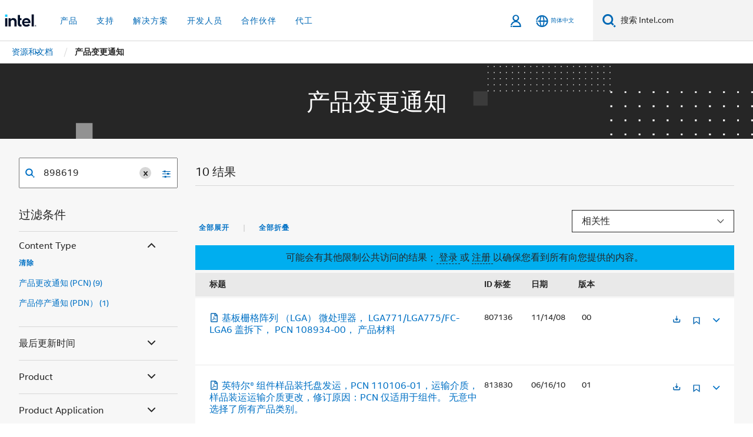

--- FILE ---
content_type: text/html;charset=utf-8
request_url: https://www.intel.cn/content/www/cn/zh/collections/content-type/pcns.html?q=898619
body_size: 25036
content:














<!doctype html>

<html class="rwd geo-override no-js vis no-rtl headerfooter-menu3 " lang="zh">
















<head>
    <meta charset="UTF-8"/>
    





<title>产品变更通知</title>
    






<link rel="preconnect" href="//cane.intel.cn/">
<link rel="dns-prefetch" href="//cane.intel.cn/">
<link rel="preconnect" href="//dogo.intel.cn/">
<link rel="dns-prefetch" href="//dogo.intel.cn/">




    <link rel="preload" href="/content/dam/www/global/wap/performance-config.js" as="script" type="text/javascript">
    <script type="text/javascript" src='/content/dam/www/global/wap/performance-config.js'></script>
    <link rel="preload" href="/etc.clientlibs/settings/wcm/designs/ver/251008/intel/global/targetDataCookie.min.js" as="script" type="text/javascript">
    <script src="/etc.clientlibs/settings/wcm/designs/ver/251008/intel/global/targetDataCookie.min.js"></script>




<link rel="preload" href="/etc.clientlibs/settings/wcm/designs/ver/251008/intel/us/en/Fonts/resources/intelone-display-light.woff2" as="font" type="font/woff2" crossorigin="true">
<link rel="preload" href="/etc.clientlibs/settings/wcm/designs/ver/251008/intel/us/en/Fonts/resources/intelone-display-regular.woff2" as="font" type="font/woff2" crossorigin="true">
<link rel="preload" href="/etc.clientlibs/settings/wcm/designs/ver/251008/intel/us/en/Fonts/resources/intel-clear-latin.woff2" as="font" type="font/woff2" crossorigin="true">

<link rel="preload" href="/content/dam/logos/intel-header-logo.svg" as="image">
<link rel="preload" href="/etc.clientlibs/settings/wcm/designs/ver/251008/intel/clientlibs/pages/intc-core.min.css" as="style">
<link rel="preload" href="/etc.clientlibs/settings/wcm/designs/ver/251008/intel/clientlibs/pages/nav.min.css" as="style" type="text/css">
<link rel="preload" href="/etc.clientlibs/settings/wcm/designs/ver/251008/intel/clientlibs/pages/secondaryNav.min.css" as="style" type="text/css">
<link rel="preload" href="/etc.clientlibs/settings/wcm/designs/ver/251008/intel/clientlibs/pages/intc-core.min.js" as="script">
<link rel="preload" href="/etc.clientlibs/settings/wcm/designs/ver/251008/intel/clientlibs/pages/site-global-icons/resources/font/site-global-icons.woff2?14825464" as="font" type="font/woff2" crossorigin="true">
    
















<meta http-equiv="X-UA-Compatible" content="IE=Edge"/>
<!--[if lte IE 9]>
<meta http-equiv="X-UA-Compatible" content="IE=9"/>
<![endif]-->


    <meta name="twitter:card" content="summary"/>

    <meta name="keywords" content="产品变更通知,Product Change Notifications"/>

    <meta name="description" content="产品更改通知集合。"/>

    <meta name="language" content="zh"/>

    <meta name="location" content="cn"/>

    <meta name="robots" content="follow,index,noarchive"/>

    <meta name="X-Server" content="INTE-80"/>

    <meta name="twitter:image" content="https://www.intel.com/content/dam/logos/logo-energyblue-1x1.png"/>


    <meta property="og:image" content="https://www.intel.com/etc.clientlibs/settings/wcm/designs/intel/us/en/images/resources/printlogo.png"/>

    <meta property="og:type" content="company"/>

    <meta property="og:site_name" content="Intel"/>

    <meta property="og:title" content="产品变更通知"/>

    <meta property="fb:admins" content="255508181297196"/>

    <meta property="og:url" content="https://www.intel.com/content/www/cn/zh/collections/content-type/pcns.html"/>

    <meta property="og:description" content="产品更改通知集合。"/>

<meta http-equiv="content-type" content="text/html; charset=utf-8"/>

    <meta name="emtcontenttype" content="Content Type|Communications|Product Updates|Product Change Notifications (PCN);"/>

    <meta name="contentpath" content="/content/www/cn/zh/collections/content-type/pcns"/>

    <meta name="authoreddate" content=""/>

    <meta name="localecode" content="zh_CN"/>

    <meta name="reimaginetoplevelcategory" content="Audience|All Audiences;"/>

    <meta name="mime" content="text/html"/>

    <meta name="format" content="udel1l2page"/>

    <meta name="localizedtagname" content="产品更改通知 (PCN)"/>

    <meta name="excludefromviews" content="false"/>

    <meta name="taxonomy" content="etm-46cfa547fb8f4cfeb1cdf08dae9c79e9;etm-85c37f8045844273ac7fc6adac0e5266;etm-d9f195218b9845539fdf566a9a576df3;"/>

    <meta name="title" content="产品变更通知"/>

    <meta name="menu" content=""/>

    <meta name="emtsubject" content="Subject|Sales and Marketing|Sales Enablement;Subject|Design|Hardware Design|Product Manufacturing;"/>

    <meta name="reimaginefilters" content="Subject|销售与营销|销售支持;Subject|设计实现|硬件设计|产品制造;"/>

    <meta name="generic1" content="true"/>

    <meta name="emtaudience" content="Audience|All Audiences;"/>

    <meta name="intelkeywords" content="产品变更通知,Product Change Notifications"/>

    <meta name="lastModifieddate" content="2024-01-03T16:56:10.134Z"/>

    <meta name="thumbnailurl" content=""/>



    <meta name="viewport" content="width=device-width, initial-scale=1.0">
    





<link rel="icon" type="image/png" sizes="32x32" href="/etc.clientlibs/settings/wcm/designs/intel/default/resources/favicon-32x32.png">
<link rel="icon" type="image/png" sizes="16x16" href="/etc.clientlibs/settings/wcm/designs/intel/default/resources/favicon-16x16.png">
<link rel="shortcut icon" href="/etc.clientlibs/settings/wcm/designs/intel/default/resources/favicon.ico">
    





<link rel="canonical" href="https://www.intel.cn/content/www/cn/zh/collections/content-type/pcns.html"/>
<link rel="alternate" hreflang="id-id" href="https://www.intel.co.id/content/www/id/id/collections/content-type/pcns.html"/>
            <link rel="alternate" hreflang="de-de" href="https://www.intel.de/content/www/de/de/collections/content-type/pcns.html"/>
            <link rel="alternate" hreflang="en-us" href="https://www.intel.com/content/www/us/en/collections/content-type/pcns.html"/>
            <link rel="alternate" hreflang="x-default" href="https://www.intel.com/content/www/us/en/collections/content-type/pcns.html"/>
                <link rel="alternate" hreflang="es-xl" href="https://www.intel.la/content/www/xl/es/collections/content-type/pcns.html"/>
            <link rel="alternate" hreflang="fr-fr" href="https://www.intel.fr/content/www/fr/fr/collections/content-type/pcns.html"/>
            <link rel="alternate" hreflang="pt-br" href="https://www.intel.com.br/content/www/br/pt/collections/content-type/pcns.html"/>
            <link rel="alternate" hreflang="vi-vn" href="https://www.intel.vn/content/www/vn/vi/collections/content-type/pcns.html"/>
            <link rel="alternate" hreflang="th-th" href="https://www.thailand.intel.com/content/www/th/th/collections/content-type/pcns.html"/>
            <link rel="alternate" hreflang="ko-kr" href="https://www.intel.co.kr/content/www/kr/ko/collections/content-type/pcns.html"/>
            <link rel="alternate" hreflang="ja-jp" href="https://www.intel.co.jp/content/www/jp/ja/collections/content-type/pcns.html"/>
            <link rel="alternate" hreflang="zh-cn" href="https://www.intel.cn/content/www/cn/zh/collections/content-type/pcns.html"/>
            <link rel="alternate" hreflang="zh-tw" href="https://www.intel.com.tw/content/www/tw/zh/collections/content-type/pcns.html"/>
            
    

    
        
        
            
                
                
                    <link rel="preload" href="/etc.clientlibs/settings/wcm/designs/ver/251008/intel/externallibs/bootstrap-css.min.css" as="style"><link rel="stylesheet" href="/etc.clientlibs/settings/wcm/designs/ver/251008/intel/externallibs/bootstrap-css.min.css" type="text/css"><link rel="preload" href="/etc.clientlibs/settings/wcm/designs/ver/251008/intel/clientlibs/pages/intc-core.min.css" as="style"><link rel="stylesheet" href="/etc.clientlibs/settings/wcm/designs/ver/251008/intel/clientlibs/pages/intc-core.min.css" type="text/css"><script src="/etc.clientlibs/settings/wcm/designs/ver/251008/intel/externallibs/jquery-standalone-3_6_0.min.js" defer></script><script src="/etc.clientlibs/settings/wcm/designs/ver/251008/intel/us/en/clientlibs/jquery-3_6_0.min.js" defer></script><script src="/etc.clientlibs/settings/wcm/designs/ver/251008/intel/us/en/clientlibs/legacy-libs.min.js" defer></script><script src="/etc.clientlibs/settings/wcm/designs/ver/251008/intel/externallibs/modernizr.min.js" defer></script><script src="/etc.clientlibs/settings/wcm/designs/ver/251008/intel/externallibs/picturefill-js.min.js" defer></script><script src="/etc.clientlibs/settings/wcm/designs/ver/251008/intel/externallibs/handlebars.min.js" defer></script><script src="/etc.clientlibs/settings/wcm/designs/ver/251008/intel/externallibs/html5-js.min.js" defer></script><script src="/etc.clientlibs/settings/wcm/designs/ver/251008/intel/externallibs/jquery-cookie-2_1_3.min.js" defer></script><script src="/etc.clientlibs/settings/wcm/designs/ver/251008/intel/externallibs/detectizr.min.js" defer></script><script src="/etc.clientlibs/settings/wcm/designs/ver/251008/intel/externallibs/jquery.matchHeight.min.js" defer></script><script src="/etc.clientlibs/settings/wcm/designs/ver/251008/intel/externallibs/bootstrap-js.min.js" defer></script><script src="/etc.clientlibs/settings/wcm/designs/ver/251008/intel/externallibs/bootstrap-affix.min.js" defer></script><script src="/etc.clientlibs/settings/wcm/designs/ver/251008/intel/externallibs/moment.locales.min.js" defer></script><script src="/etc.clientlibs/settings/wcm/designs/ver/251008/intel/externallibs/scrollToPlugin.min.js" defer></script><script src="/etc.clientlibs/settings/wcm/designs/ver/251008/intel/externallibs/slick-js.min.js" defer></script><script src="/etc.clientlibs/settings/wcm/designs/ver/251008/intel/externallibs/jquery.scrollTo.min.js" defer></script><script src="/etc.clientlibs/settings/wcm/designs/ver/251008/intel/externallibs/fastclick.min.js" defer></script><script src="/etc.clientlibs/settings/wcm/designs/ver/251008/intel/externallibs/jquery.resize.min.js" defer></script><script src="/etc.clientlibs/settings/wcm/designs/ver/251008/intel/externallibs/jquery.touchswipe.min.js" defer></script><script src="/etc.clientlibs/settings/wcm/designs/ver/251008/intel/externallibs/overthrow-detect.min.js" defer></script><script src="/etc.clientlibs/settings/wcm/designs/ver/251008/intel/externallibs/overthrow-polyfill.min.js" defer></script><script src="/etc.clientlibs/settings/wcm/designs/ver/251008/intel/externallibs/overthrow-init.min.js" defer></script><script src="/etc.clientlibs/settings/wcm/designs/ver/251008/intel/externallibs/jquery-ezmark.min.js" defer></script><script src="/etc.clientlibs/settings/wcm/designs/ver/251008/intel/externallibs/owl.carousel.min.js" defer></script><script src="/etc.clientlibs/settings/wcm/designs/ver/251008/intel/externallibs/polyfills.min.js" defer></script><script src="/etc.clientlibs/settings/wcm/designs/ver/251008/intel/externallibs/purify.min.js" defer></script><script src="/etc.clientlibs/settings/wcm/designs/ver/251008/intel/clientlibs/pages/intc-core.min.js" defer></script>
                
            
        
    

<link rel="stylesheet" type="text/css" href="/etc.clientlibs/intel/clientlibs/bundles/resources/css/6216.style.d70fb222.bundle.css"/><link rel="stylesheet" type="text/css" href="/etc.clientlibs/intel/clientlibs/bundles/resources/css/5646.style.4f764e17.bundle.css"/><link rel="stylesheet" type="text/css" href="/etc.clientlibs/intel/clientlibs/bundles/resources/css/commons.components.content.contentTable.style.2306e7ae.bundle.css"/></head>



























    





    

<body class="page-is-published global-nav">















<div class="skip-to-main-content">
    <div class="sb-skipLinkWrapper invisible">
        <a href="#primary-content" class="inline-block bg-greenDarkApron color-textWhite text-bold text-noUnderline sb-skipLink visible">跳转至主要内容</a>
    </div>
</div>


    <script>var isTargetEnabled =false;</script>
    
    
        















    
    
        
        
        
        
        
        
        
    




    
    
        
    




    
    
    
    
    
        
    


    
    
        
    


    
    
        
    

<script type="text/javascript">
    var cq_tms = {
        wa_emtcontenttype: "emtcontenttype:customercommunications/productupdates/productchangenotificationpcn",
        wa_emtsubject: "emtsubject:salesandmarketing/salesenablement,emtsubject:design/hardwaredesign/manufacturing",
        
        wa_industry_type: "",
        wa_subject: "",
        wa_emt_org: "",
        wa_emt_intel: "",
        wa_programidentifier: "none",
        wa_location: "cn",
        wa_language: "zh",
        wa_english_title: "Product Change Notifications",
        wa_content_type: "productchangenotification(pcn)",
        wa_intel_platform: "",
        wa_applications: "",
        wa_local: "zh_CN",
        wa_intel_technology: "",
        wa_system_type: "",
        wa_product_name: "",
        wa_audience: "",
        wa_life_cycle: "",
        wa_cq_url: "/content/www/cn/zh/collections/content-type/pcns.html",
        wa_page_type_micro: "mf-udeL1L2",
        wa_env: "prd",
        wa_cq_pub_env: "publish",
        wa_transl_status: "2",
        wa_product_id: "",
        wa_software: "",
        wa_reference_design: "",
        wa_codename: "",
        wa_created_date: "1704300977273",
        wa_modified_date: "1704300970134",
        wa_off_time: "1924992000000",
        wa_ownedby: "",
        wa_managedby: "",
        wa_idz_nid : "",
        wa_event_type: "",
        wa_idz_custom_tags: "",
        wa_programming_language: "",
        wa_skill_level: "",
        wa_solution: "",
        wa_product_formFactor: "",
        wa_operating_system: "",
        wa_marketing_products: "",
        wa_ssg_third_party_prod_sys_sol: "",
        wa_upeNamespace: "",
        wa_doc_id:"",
        wa_doc_version:"",
        wa_doc_publishdate:"",
        eloqua_disabled:"false",
        
        wa_uam_collectionId: "768101",
        
        
        
        
        wa_uam_secondary_id: "",

        
        
        wa_secondary_content_type: ""
        
        
    };

    
    
</script>

















<script src="/etc.clientlibs/settings/wcm/designs/ver/251008/intel/clientlibs/virtual-assistant-services.min.js"></script>
<script type="text/javascript">
    var chatContextObj = {};
    chatContextObj["locale"] = 'zh-CN';
    chatContextObj["app"] = 'Sales';
    chatContextObj["supportProductMap"] = 'NA';
</script>

<script type="text/javascript">
    var chatConfigObj = {};
    var cq_tms = cq_tms || {};
    chatConfigObj["virtualAssistantName"] = '';
    chatConfigObj["virtualAssistantUid"] = '';
    chatConfigObj["virtualAssistantDomain"] = 'https://c0.avaamo.com';
    if (chatConfigObj["virtualAssistantName"] !== '') {
        cq_tms.wa_avaamo_project = "Avaamo-" + chatConfigObj.virtualAssistantName.replaceAll("Virtual Assistant", "").trim();
    }
</script>
<script src="/etc.clientlibs/settings/wcm/designs/ver/251008/intel/externallibs/purify.min.js" defer></script><script src="/etc.clientlibs/settings/wcm/designs/ver/251008/intel/clientlibs/virtual-assistant.min.js" defer></script>





    <script type="text/javascript" src="/content/dam/www/global/wap/main/wap.js" async></script>


    

<div class="promo-banner-content"></div>

























<script>
    var isLoggedin = (document.cookie.indexOf('IGHFLoggedIn') != -1);
    var currentURL = window.location.href;
    if (currentURL.startsWith("https://isvc--isvcqa24.sandbox.my.site.com")) {
        isLoggedin = true;
        if (currentURL.includes("/onlinecasemgmt/warrantyinfo")) {
            isLoggedin = false;
        }
    }
</script>





    
        <div class="global">





















<link rel="stylesheet" href="/etc.clientlibs/settings/wcm/designs/ver/251008/intel/clientlibs/pages/nav.min.css" type="text/css">
<link rel="stylesheet" href="/etc.clientlibs/settings/wcm/designs/ver/251008/intel/clientlibs/pages/secondaryNav.min.css" type="text/css">












    
    
        
    



    
    
        <div class="global-nav-redesign global component" data-component="global-nav-redesign" data-component-id="1">
            <header role="banner">
                <nav class="intel-navbar advanced-search" role="navigation" aria-label="主导航" data-igm="">
                    <!-- Brand and toggle get grouped for better mobile display -->
                    <div class="navbar-wraper">

                        <div class="navbar-logo">
                            <a href="/content/www/cn/zh/homepage.html" alt="Intel homepage" class="intel-logo-rebrand">
                                    
                                <img src="/content/dam/logos/intel-header-logo.svg" height="300" width="118" alt="英特尔标志 - 返回主页">
                            </a>
                        </div>

                        <div class="navbar-left">
                            <!-- mobile: menu toggle, sign in -->
                            <div class="d-block d-sm-none">
                                <button type="button"
                                        data-wap="{&quot;linktype&quot;:&quot;level1&quot;}"
                                        class="mega-hamburger nav-link-icon nav-link-icon-toggle collapsed"
                                        data-bs-target="#primary-nav" aria-expanded="false" aria-controls="primary-nav"
                                        data-mega-control="hamburger">
                                    <span class="visually-hidden">切换导航</span>
                                    <span class="fa-intel-menu icon-toggle-off"></span>
                                    <span class="fa-cancel-thin icon-toggle-on"></span>
                                </button>
                            </div>

                            <!-- START DYNAMIC NAVIGATION MENEU -->
                            <div class="collapse mega-menu-collapse" id="primary-nav">
                                <div class="mega-menu-wrap">
                                    <ol class="mega-navbar unique-container-global-nav-items">
                                        <!-- Start: Primary Nav Items -->

                                    </ol>
                                </div>
                            </div>
                        </div>

                        <!-- START MOBLE TOGGLE buttons -->
                        <div class="navbar-right">


                            <!-- START: NON-signed in panel -->
                            <span id="not-logged-in-scenario" class="d-none">

         <button type="button" title="登录"
                 class="nav-link-icon nav-link-icon-toggle collapsed"
                 data-wap="{&quot;linktype&quot;:&quot;level1&quot;}"
                 aria-expanded="false" aria-controls="panel-signin"
                 onclick="intel.mytools.unifiedLogin();"
                 data-mega-control="signin">
            <span class="visually-hidden">登录</span>
            <span class="fa-intel-user-o icon-toggle-off"></span>
            <span class="fa-intel-user icon-toggle-on"></span>
        </button>
</span>

<script>
    var intel = intel || {};
    intel.signinsimplifyConfig = {
        authorizationUrl: '/content/dam/intel/authorization/authorization.html',
        locale: '',
        messages: {
            InvalidCredential: '\u60A8\u8F93\u5165\u7684\u7528\u6237\u540D\u6216\u5BC6\u7801\u65E0\u6548\u3002',
            InvalidField: '\u60A8\u8F93\u5165\u7684\u7528\u6237\u540D\u6216\u5BC6\u7801\u65E0\u6548\u3002',
            AccountDisabled: '\u51FA\u4E8E\u5B89\u5168\u8003\u8651\uFF0C\u60A8\u7684\u5E10\u6237\u5DF2\u88AB\u7981\u7528\u3002\u82E5\u8981\u83B7\u5F97\u5E2E\u52A9\uFF0C<a href=\"#\" class=\"contactLink new-tab-link\" target=\"_blank\" rel=\"noopener noreferrer\">\u8BF7\u8054\u7CFB\u6211\u4EEC<\/a>\u3002',
            AccountLocked: '\u60A8\u7684\u8D26\u6237\u5DF2\u88AB\u9501\u5B9A\u3002\u82E5\u8981\u83B7\u5F97\u5E2E\u52A9\uFF0C\u8BF7\u53C2\u9605<a href=\"#\" class=\"faqsLink new-tab-link\" target=\"_blank\" rel=\"noopener noreferrer\">\u767B\u5F55\u5E38\u89C1\u95EE\u9898\u89E3\u7B54<\/a>\u3002',
            UserNotFound: '\u60A8\u8F93\u5165\u7684\u7528\u6237\u540D\u6216\u5BC6\u7801\u65E0\u6548\u3002',
            Unknown: '\u53D1\u751F\u610F\u5916\u9519\u8BEF\u3002\u518D\u8BD5\u4E00\u6B21\u3002\u82E5\u8981\u83B7\u5F97\u5E2E\u52A9\uFF0C\u8BF7\u4F7F\u7528\u4E0B\u9762\u7684\u8054\u7CFB\u6216\u652F\u6301\u9009\u9879\u3002',
            PasswordExpired: '\u60A8\u7684\u5BC6\u7801\u5DF2\u8FC7\u671F\u3002\u8BF7\u66F4\u6539\u60A8\u7684\u5BC6\u7801\u3002',
            LoginAssistLink: 'https://signin.intel.com/ContactUs.aspx',
            faqsLink: '/content/www/cn/zh/my-intel/sign-in-help.html'
        },
        nameField: '\u7528\u6237\u540D',
        passField: '\u5BC6\u7801',
        isPopup: true,
        responseHref: 'https://www.intel.com/content/www/cn/zh/collections/content-type/pcns.html' + window.location.search + window.location.hash, 
        sslDomainUrl: 'www.intel.com',
        loginUrl: 'https://welcome.intel.com/login.aspx?appid=258&qlogin=true',
        ssoUri: '',
        logoutUrl: 'https://welcome.intel.com/logout.aspx',
        logoutHref: 'https://signin.intel.com/Logout?RedirectURL=https://www.intel.com/content/www/cn/zh/collections/content-type/pcns.html',
        logoutIGHFHref: 'https://signin.intel.com/Logout?RedirectURL=',
        loginErrorID: '#login-error',
        usernameID: '#username',
        remembermeId: '#cbRememberMe',
        formID: '#igm-form-signin',
        unameErrorID: '#uname-error',
        passID: '#password',
        passError: '#pwd-error',
        changePasswordUrl: '/content/www/cn/zh/my-intel/change-password.html',
        emailVerificationUrl: '/content/www/cn/zh/my-intel/email-verification.external.html',
        aboutToExpireEmailUrl: '/content/www/cn/zh/my-intel/email-verification.html',
        renewalUrl: '/content/www/cn/zh/secure/technology-provider/forms/renew-technology-provider-membership.html',
        limitedUrl: '/content/www/cn/zh/resellers/limited-status-secondary.html',
        isaPRMDashBoardURL: '/content/www/us/en/secure/partner/solutions-alliance/overview.html',
        itpPRMDashBoardURL: '/content/www/us/en/secure/partner/technology-provider/iot/overview.html',
        itpisaPRMDashBoardURL: '/content/www/us/en/secure/partner/iot-itp-isa/overview.html',
        isaRenewalURL: '/content/www/us/en/secure/partner/forms/solutions-alliance-renewal.html',
        primaryPostLaunchURL: 'https://partner.intel.com/s/post-launch-primary',
        nonPrimaryPostLaunchURL: 'https://partner.intel.com/s/post-launch-non-primary',
        idpUrl: 'https://consumer.intel.com/intelcorpb2c.onmicrosoft.com/B2C_1A_UnifiedLogin_SISU_CML_SAML/generic/login?entityId=www.intel.com',
        headerSignInIdpUrl: 'https://consumer.intel.com/intelcorpb2c.onmicrosoft.com/B2C_1A_UnifiedLogin_SISU_CML_SAML/generic/login?entityId=www.intel.com&ui_locales=zh-hans',
        headerSignOutIdpUrlB2B:'https://login.microsoftonline.com/common/oauth2/v2.0/logout?post_logout_redirect_uri=https://www.intel.com/content/www/cn/zh/collections/content-type/pcns.html' + window.location.search + window.location.hash,
        headerSignOutIdpIGHFUrlB2B:'https://login.microsoftonline.com/common/oauth2/v2.0/logout?post_logout_redirect_uri=',
        headerSignOutIdpUrlB2C:'https://consumer.intel.com/intelcorpb2c.onmicrosoft.com/B2C_1A_UNIFIEDLOGIN_SISU_STD_OIDC/oauth2/v2.0/logout?id_token_hint=$TOKEN$%26post_logout_redirect_uri=https://www.intel.com/apps/intel/services/unifiedlogout.json',
        sessionAuthorizeUrlB2C:'https://consumer.intel.com/intelcorpb2c.onmicrosoft.com/B2C_1A_UNIFIEDLOGIN_SISU_STD_OIDC/oauth2/v2.0/authorize?client_id=8b32f2f3-7a32-4902-8821-1df682b7043b%26scope=profile%20offline_access%208b32f2f3-7a32-4902-8821-1df682b7043b%20openid%26response_mode=fragment%26response_type=token%26prompt=none%26redirect_uri=',
        sessionAuthorizeUrlB2B:'https://login.microsoftonline.com/46c98d88-e344-4ed4-8496-4ed7712e255d/oauth2/v2.0/authorize?client_id=cb0ec60b-608b-4e76-9d69-1e5e0afb3456%26scope=openid%20profile%20offline_access%26response_mode=fragment%26response_type=token%26prompt=none%26redirect_uri=',
        sessionInitUrl:'https://www.intel.com/content/www/us/en/secure/my-intel/dashboard.html',
        azureLocaleCode:'zh-hans',
        allowedPathRegx:'^(.*intel.com.*$)|^(/content/.*$)',
        signOutTokenGenB2C:'https://consumer.intel.com/intelcorpb2c.onmicrosoft.com/B2C_1A_UNIFIEDLOGIN_SISU_STD_OIDC/oauth2/v2.0/authorize?client_id=8b32f2f3-7a32-4902-8821-1df682b7043b%26scope=profile offline_access+8b32f2f3-7a32-4902-8821-1df682b7043b+openid%26response_type=id_token%26prompt=none%26redirect_uri=',
        validTargetURL:'https://www.intel.com/content/www/cn/zh/collections/content-type/pcns.html' + window.location.search + window.location.hash
    };

    function clearB2CIFrame(interval, iFrame) {
        clearInterval(interval);
        iFrame.parentNode.removeChild(iFrame);
    }

    function clearIFrame(interval, iFrame) {
        clearInterval(interval);
        iFrame.parentNode.removeChild(iFrame);
    }
    function createB2CIFrame(id, src) {
        var authIFrame = document.createElement("iframe");
        authIFrame.id = "sso-b2c-" + id;
        authIFrame.hidden = "hidden";
        authIFrame.src = src;
        document.body.appendChild(authIFrame);
        return authIFrame;
    }
    function createIFrame(id, src) {
        var authIFrame = document.createElement("iframe");
        authIFrame.id = "sso-" + id;
        authIFrame.hidden = "hidden";
        authIFrame.src = src;
        document.body.appendChild(authIFrame);
        return authIFrame;
    }

    function animateHumanoidIcon() {
    	$("#not-logged-in-scenario").css("cursor", "not-allowed");
    	$("#not-logged-in-scenario button").css("pointer-events", "none");
    	$("#not-logged-in-scenario button span.icon-toggle-off").addClass('iia-beat-fade');
	}

    function resetHumanoidIcon() {
    	$("#not-logged-in-scenario").css("cursor", "");
        $("#not-logged-in-scenario button").css("pointer-events", "");
    	$("#not-logged-in-scenario button span.icon-toggle-off").removeClass('iia-beat-fade');
	}

    function initiateB2CLogoutToken(type) {
        return new Promise(function (resolve, reject) {
            function authIFrameB2CIntervalWrapper(authIFrame) {
                var authIFrameInterval = setInterval(function () {
                    var authIFrameWindow = authIFrame.contentWindow;
                    if (authIFrameWindow) {
                        try {
                            var authIFrameURL = authIFrameWindow.location.href;

                            if (authIFrameURL) {
                                if (authIFrameURL.includes("#id_token=")) {
                                    clearB2CIFrame(authIFrameInterval, authIFrame);
                                    return resolve({
                                        id: authIFrame.id,
                                        msg: "SUCCESS!" + "--" + authIFrame.id,
                                        code: "SUCCESS",
                                        id_token_hint:authIFrameURL.split("#id_token=")[1]
                                    });
                                } else if (authIFrameURL.includes("#error=")) {
                                    clearB2CIFrame(authIFrameInterval, authIFrame);
                                    return reject({
                                        id: authIFrame.id,
                                        msg: "FAILURE!" + "--" + authIFrame.id,
                                        code: "FAILURE",
                                    });
                                } else {
                                    authIFrameAttempts++;
                                    if (
                                        authIFrameAttempts ===
                                        AUTH_IFRAME_MAX_ATTEMPTS
                                    ) {
                                        clearB2CIFrame(authIFrameInterval, authIFrame);
                                        return reject({
                                            id: authIFrame.id,
                                            msg:
                                                "ERROR - MAX (TIMING)!" +
                                                "--" +
                                                authIFrame.id,
                                            code: "ERROR",
                                        });
                                    }
                                }
                            } else {
                                clearB2CIFrame(authIFrameInterval, authIFrame);
                                return reject({
                                    id: authIFrame.id,
                                    msg: "ERROR - URL!" + "--" + authIFrame.id,
                                    code: "ERROR",
                                });
                            }
                        } catch (err) {
                            if (authIFrameAttempts === AUTH_IFRAME_MAX_ATTEMPTS) {
                                clearB2CIFrame(authIFrameInterval, authIFrame);
                                return reject({
                                    id: authIFrame.id,
                                    msg:
                                        "ERROR - MAX (CORS)!" +
                                        "--" +
                                        authIFrame.id,
                                    code: "ERROR",
                                });
                            }
                            authIFrameAttempts++;
                        }
                    } else {
                        clearB2CIFrame(authIFrameInterval, authIFrame);
                        return reject({
                            id: authIFrame.id,
                            msg: "ERROR - DOM!" + "--" + authIFrame.id,
                            code: "ERROR",
                        });
                    }
                }, 500);
            }

            var AUTH_IFRAME_MAX_ATTEMPTS = 80;
            var authIFrameAttempts = 0;

            var currentOrigin = encodeURIComponent(window.location.origin + ((intel.isIGHFCall === false && !/mark.intel.com/.test(window.location.hostname)) ? "/content/www/us/en/homepage.html" : "/"));
            var redirectURI = currentOrigin;

            var matchedSite =
                window.INTELNAV &&
                window.INTELNAV.CIDAAS &&
                window.INTELNAV.CIDAAS.customRedirectSites.find((site) =>
                    site.host.includes(window.location.host)
                );
            if (matchedSite) {
                redirectURI += matchedSite.redirectURI;
            }

            var authURL = decodeURIComponent(intel.signinsimplifyConfig.signOutTokenGenB2C + redirectURI);
            var authIFrame = createB2CIFrame(type, authURL);
            authIFrameB2CIntervalWrapper(authIFrame);
        });
    }

    function initiateAuth(type) {
        return new Promise(function (resolve, reject) {
            function authIFrameIntervalWrapper(authIFrame) {
                let authIFrameInterval = setInterval(function () {
                    let authIFrameWindow = authIFrame.contentWindow;
                    if (authIFrameWindow) {
                        try {
                            let authIFrameURL = authIFrameWindow.location.href;
                            if (authIFrameURL) {
                                if (authIFrameURL.includes("#access_token=")) {
                                    clearIFrame(authIFrameInterval, authIFrame);
                                    return resolve({
                                        id: authIFrame.id,
                                        msg: "SUCCESS!" + "--" + authIFrame.id,
                                        code: "SUCCESS",
                                    });
                                } else if (authIFrameURL.includes("#error=")) {
                                    clearIFrame(authIFrameInterval, authIFrame);
                                    return reject({
                                        id: authIFrame.id,
                                        msg: "FAILURE!" + "--" + authIFrame.id,
                                        code: "FAILURE",
                                    });
                                } else {
                                    authIFrameAttempts++;
                                    if (
                                        authIFrameAttempts ===
                                        AUTH_IFRAME_MAX_ATTEMPTS
                                    ) {
                                        clearIFrame(authIFrameInterval, authIFrame);
                                        return reject({
                                            id: authIFrame.id,
                                            msg:
                                                "ERROR - MAX (TIMING)!" +
                                                "--" +
                                                authIFrame.id,
                                            code: "ERROR",
                                        });
                                    }
                                }
                            } else {
                                clearIFrame(authIFrameInterval, authIFrame);
                                return reject({
                                    id: authIFrame.id,
                                    msg: "ERROR - URL!" + "--" + authIFrame.id,
                                    code: "ERROR",
                                });
                            }
                        } catch (err) {
                            if (authIFrameAttempts === AUTH_IFRAME_MAX_ATTEMPTS) {
                                clearIFrame(authIFrameInterval, authIFrame);
                                return reject({
                                    id: authIFrame.id,
                                    msg:
                                        "ERROR - MAX (CORS)!" +
                                        "--" +
                                        authIFrame.id,
                                    code: "ERROR",
                                });
                            }
                            authIFrameAttempts++;
                        }
                    } else {
                        clearIFrame(authIFrameInterval, authIFrame);
                        return reject({
                            id: authIFrame.id,
                            msg: "ERROR - DOM!" + "--" + authIFrame.id,
                            code: "ERROR",
                        });
                    }
                }, 500);
            }

            var AUTH_IFRAME_MAX_ATTEMPTS = 40;
            var authIFrameAttempts = 0;

            var authURL;
            let tempIsIGHFCall = document.querySelectorAll('#recode50header').length > 0;
            var currentOrigin =  encodeURIComponent(window.location.origin + ((!tempIsIGHFCall && !/mark.intel.com/.test(window.location.hostname)) ? intel.signinsimplifyConfig.authorizationUrl : "/"));
            var redirectURI = currentOrigin;
            var matchedSite =
                window.INTELNAV &&
                window.INTELNAV.CIDAAS &&
                window.INTELNAV.CIDAAS.customRedirectSites.find((site) =>
                    site.host.includes(window.location.host)
                );
            if (matchedSite) {
                redirectURI += matchedSite.redirectURI;
            }

            if (type === "b2c") {
                authURL = decodeURIComponent(
                    intel.signinsimplifyConfig.sessionAuthorizeUrlB2C + redirectURI
                );
            } else {
                authURL = decodeURIComponent(
                    intel.signinsimplifyConfig.sessionAuthorizeUrlB2B + redirectURI
                );
            }

            let authIFrame = createIFrame(type, authURL);
            authIFrameIntervalWrapper(authIFrame);
        });
    }

    function initiateIntelAuth() {
        return new Promise(function (resolve, reject) {
            function authIntelIFrameIntervalWrapper(authIntelIFrame) {
                let authIntelIFrameInterval = setInterval(function () {
                    let authIntelIFrameWindow = authIntelIFrame.contentWindow;
                    if (authIntelIFrameWindow) {
                        try {
                            let authIntelIFrameURL = authIntelIFrameWindow.location.href;

                            if (authIntelIFrameURL) {
                                if (
                                    authIntelIFrameURL.includes(
                                        window.location.href
                                    )
                                ) {
                                    clearIFrame(
                                        authIntelIFrameInterval,
                                        authIntelIFrame
                                    );
                                    return resolve({
                                        id: authIntelIFrame.id,
                                        msg: "SUCCESS!" + "--" + authIntelIFrame.id,
                                        code: "SUCCESS",
                                    });
                                } else {
                                    authIntelIFrameAttempts++;
                                    if (
                                        authIntelIFrameAttempts ===
                                        AUTH_INTEL_IFRAME_MAX_ATTEMPTS
                                    ) {
                                        clearIFrame(
                                            authIntelIFrameInterval,
                                            authIntelIFrame
                                        );
                                        return reject({
                                            id: authIntelIFrame.id,
                                            msg:
                                                "ERROR - MAX (TIMING)!" +
                                                "--" +
                                                authIntelIFrame.id,
                                            code: "ERROR",
                                        });
                                    }
                                }
                            } else {
                                clearIFrame(
                                    authIntelIFrameInterval,
                                    authIntelIFrame
                                );
                                return reject({
                                    id: authIntelIFrame.id,
                                    msg: "ERROR - URL!" + "--" + authIntelIFrame.id,
                                    code: "ERROR",
                                });
                            }
                        } catch (err) {
                            if (
                                authIntelIFrameAttempts ===
                                AUTH_INTEL_IFRAME_MAX_ATTEMPTS
                            ) {
                                clearIFrame(
                                    authIntelIFrameInterval,
                                    authIntelIFrame
                                );
                                return reject({
                                    id: authIntelIFrame.id,
                                    msg:
                                        "ERROR - MAX (CORS)!" +
                                        "--" +
                                        authIntelIFrame.id,
                                    code: "ERROR",
                                });
                            }
                            authIntelIFrameAttempts++;
                        }
                    } else {
                        clearIFrame(authIntelIFrameInterval, authIntelIFrame);
                        return reject({
                            id: authIntelIFrame.id,
                            msg: "ERROR - DOM!" + "--" + authIntelIFrame.id,
                            code: "ERROR",
                        });
                    }
                }, 500);
            }

            let AUTH_INTEL_IFRAME_MAX_ATTEMPTS = 80;
            let authIntelIFrameAttempts = 0;

            let authIntelIFrame = createIFrame(
                "sso-intel-b2c",
                intel.signinsimplifyConfig.sessionInitUrl
            );
            authIntelIFrameIntervalWrapper(authIntelIFrame);
        });
	}

    function getAuthenticationStatus() {
        return new Promise(function (resolve, reject) {
            initiateAuth("b2c")
                .then(function (b2cSuccessRes) {
                    return resolve(b2cSuccessRes);
                })
                .catch(function (b2cFailureRes) {
                    var isB2BSite =
                        window.INTELNAV &&
                        window.INTELNAV.CIDAAS &&
                        window.INTELNAV.CIDAAS.B2BSites.some((site) =>
                            site.includes(window.location.host)
                        );
                    if (isB2BSite) {
                        initiateAuth("b2b")
                            .then(function (b2bSuccessRes) {
                                return resolve(b2bSuccessRes);
                            })
                            .catch(function (b2bFailureRes) {
                                return reject(b2bFailureRes);
                            });
                    } else {
                        return reject(b2cFailureRes);
                    }
                });
        });
    }

    function checkAEMSession(){
        let isSessionExist = false;
        if(!tempIsIGHF){
            $.ajax({
                url: "/libs/apps/intel/myintel/agsroles.json?validateAEMSession=Y",
                async: false,
                success: function (data) {
                    if (data && data["isValidAEMSession"]) {
                        document.cookie = "IGHFLoggedIn=true;domain=.intel.com;path=/";
                        isLoggedin = true;
                        isSessionExist = true;
                    }
                }
            });
        }
        return isSessionExist;
    }

    if (
        !isLoggedin &&
        ((document.domain.indexOf("thailand") == -1 &&
                document.domain.endsWith(".intel.com")) ||
            document.getElementById("recode50header") != null) &&
        navigator != null &&
        navigator.userAgent.indexOf("CloudManagerTest") == -1
    ) {
        var tempIsIGHF = document.getElementById("recode50header");
        if (tempIsIGHF) animateHumanoidIcon();
        getAuthenticationStatus()
            .then(function (res) {
                let isSessionExist = checkAEMSession();
                if(isSessionExist){
                    intel.signinHeaderSimplify.initialize();
                }else {
                    var currentUrl = window.location.href;
                    if (currentUrl.indexOf("service-maintenance-notice") === -1) {
                        if (res.id === "sso-b2c") {
                            var cookiename = "IGHFtarget";
                        var samlcookieValue =
                            cookiename +
                            "=" +
                            encodeURIComponent(currentUrl) +
                            ";secure;path=/;domain=.intel.com";
                        document.cookie = samlcookieValue;
                        if (intel.isIGHFCall) {
                            initiateIntelAuth().then(() => {
                                isLoggedin = true;
                                intel.signinHeaderSimplify.initialize();
                            }).catch(() => {
                                window.location.href = intel.signinsimplifyConfig.sessionInitUrl;
                            });
                        } else {
                            window.location.href = intel.signinsimplifyConfig.sessionInitUrl;
                        }
                    } else {
                        document.cookie = "IGHFLoggedIn=true;domain=.intel.com;path=/";
                        if (intel.isIGHFCall) {
                            isLoggedin = true;
                            intel.signinHeaderSimplify.initialize();
                        } else {
                            window.location.reload();
                        }
                    }
                }
                }
            })
            .catch(()=>{
				if (tempIsIGHF) resetHumanoidIcon();
            });
    }

</script>
                            

















































<script id="myinteldrpdown-template" type="text/x-handlebars-template">
    <section class="myintel-tools-content" role="region"
             aria-label="我的英特尔">
        
        <div class="card-header force-background solid brand-very-dark-gray my-intel-menu">
            <button type="button" class="icon close float-end" data-igm-search-toggle="" aria-label="关闭"
                    tabindex="0" data-wap="" data-wap_ref="myintel-navmenu-closing">
                <span></span>
            </button>
            <ul class="nav nav-tabs component">
                
                    
                    
                        
                    
                    
                    
                    
                
                <li role="presentation" class="active" data-step='1'  data-title='“我的英特尔”仪表板和“我的工具”'  data-intro='<p>单击此处可从任意 Intel.com 页面访问“我的英特尔”仪表板。您还可以从此处访问您的“订阅”页面和个性化工具列表。</p>'>
                    <a href="#my-intel" role="tab" tabindex="0">我的英特尔<span
                            class="fa fa-user"></span></a>
                </li>
            </ul>
        </div>
        

        <div class="my-intel-panel-body tab-content">
            
            <div role="tabpanel" class="tab-pane fade show active" id="my-intel">
                <ul class="myintel-links">
                    {{#each myintelpagelinks}}
                    <li data-agsrole="{{{agsrole}}}"
                        data-blacklistedagsrole="{{{blacklistedagsgroupname}}}"
                        data-isinternal="{{{displayOnlyInternal}}}"
                        data-isexternal="{{{displayOnlyExternal}}}"
                        class="{{{class}}}">
                        <a target="{{{target}}}"
                           href="{{{href}}}" tabindex="0">{{{label}}}</a>
                    </li>
                    {{/each}}
                </ul>
                <div class="tools-pane component" data-component="myintel-tools" data-component-id="1">
                    <h5 class="my-intel-tools">我的工具</h5>
                    
                    <ul class="myintel-links">
                        {{#each mytoollinks}}
                        <li class="myintellink"
                            data-isinternal="{{{displayOnlyInternal}}}"
                            data-isexternal="{{{displayOnlyExternal}}}">
                            <h3 style="display:none;">{{{agsgroupname}}}</h3>
                            <h4 style="display:none;">{{{blacklistedagsgroupname}}}</h4>
                            <a tabindex="0" href="{{{linkurl}}}" target="_blank" rel="noopener noreferrer" title="">{{{linktext}}}</a>
                            {{#if tooltip}}
                            <a class="fa fa-help-circled" tabindex="0" data-bs-toggle="tooltip" data-html="true"
                                  data-title="{{tooltip}}" data-placement="bottom" data-wap_ref="tooltip:{{{linktext}}}"><span class="visually-hidden">{{tooltip}}</span></a>
                            {{/if}}
                        </li>
                        {{/each}}
                    </ul>
                </div>
            </div>
            
        </div>
    </section>
</script>


<span id="logged-in-scenario" class="d-none">

<button type="button" title="我的英特尔"
        data-wap="{&quot;linktype&quot;:&quot;level1&quot;}"
        class="nav-link-icon nav-link-icon-toggle collapsed" data-bs-target="#panel-signedin" aria-expanded="false"
        aria-controls="panel-signedin" data-mega-control="signedin">
    <span class="visually-hidden">我的英特尔</span>
    <span class="fa-intel-user-checked-o icon-toggle-off"></span>
    <span class="fa-intel-user-checked icon-toggle-on"></span>
</button>

<div class="mega-panel panel-layout-signed-in collapse" id="panel-signedin">
    <div class="mega-panel-wrap">
        <div class="mega-panel-body">
            <div class="panel-content flex-content-wrap">

                <!-- MyIntel Section -->
                <!-- -------------------------------------------------------------- -->
                <div class="panel-item d-none" id="myIntelPageLinks">
                    <a id="myIntelPageLinksHeader" class="nav-l3 has-border has-link"></a> <!-- {{#if heading.onState}} selected{{/if}} {{#if heading.onStateParent}} selected-parent{{/if}} -->
                    <div class="panel-item-content">
                        <ul id="myIntelPageLinksItemList" class="panel-links nav-l4-list list-unstyled">

                        </ul>
                    </div>
                </div>

                <!-- My Tools Section -->
                <!-- -------------------------------------------------------------- -->
                <div class="panel-item col-span-2" id="myIntelTools">
                    
                    <div class="nav-l3">
                        我的工具
                    </div>

                    <div class="panel-item-content">
                        <!--
                            Note: right now this panel (myTools) has only one column/ul
                            if more columns are needed, remove below's 'w-auto' class
                        -->
                        <ul class="panel-links nav-l4-list list-unstyled w-auto" id="mytools-ul">

                            <!-- this 'li' will be used as the template to populate this section from the js -->
                            <li class="d-none">
                                <a class="nav-l4"></a>

                                <button class="btn-tooltip-trigger d-none" data-bs-toggle="tooltip" data-placement="bottom"
                                        title="">
                                    <span>?</span>
                                </button>
                            </li>
                        </ul>
                    </div>
                </div>

            </div>

            <div class="item-actions">
               <button type="button" class="btn btn-primary"
                       data-sso-uri=''
                       data-logout-uri="" data-wap="{&quot;linktype&quot;:&quot;logout&quot;}"
                       onclick="intel.signinsimplify.signOut()">注销</button>
            </div>
        </div>
    </div>
</div>


</span>

                            
















    


<button type="button" title="Language Selector"
        data-wap="{&quot;linktype&quot;:&quot;level1&quot;}"
        class="nav-link-icon nav-link-icon-toggle collapsed"
        data-bs-target="#panel-language-selector" aria-label="简体中文"
        aria-expanded="false" aria-controls="panel-language-selector"
        data-mega-control="language-selector">
    <span class="fa-intel-globe-o icon-toggle-off"></span>
    <span class="fa-intel-globe icon-toggle-on"></span>
    <span class="nav-link-icon-label">简体中文</span>
</button>

<div class="mega-panel panel-layout-language collapse" id="panel-language-selector"
     aria-expanded="false" aria-selected="false">
    <div class="mega-panel-wrap">
        <div class="mega-panel-body">
            <div class="mega-panel-heading">
                <h2 class="nav-l2">
                    
                        
                            选择您的语言
                        
                        
                    
                </h2>
            </div>
            <div class="panel-content flex-content-wrap">
                
                    <div class="panel-item">
                        <!-- region.countryName is actually region name -->
                        
                        <ul class="list-unstyled panel-links nav-l4-list">
                            
                                
                                
                                
                                    <li class="lang-option">
                                
                                
                                    
                                        
                                    
                                    
                                
                                    <a class="nav-l4" data-locale="id_id" href="https://www.intel.co.id/content/www/id/id/collections/content-type/pcns.html">
                                            Bahasa Indonesia
                                    </a>
                                </li>
                            
                                
                                
                                
                                    <li class="lang-option">
                                
                                
                                    
                                        
                                    
                                    
                                
                                    <a class="nav-l4" data-locale="de_de" href="https://www.intel.de/content/www/de/de/collections/content-type/pcns.html">
                                            Deutsch
                                    </a>
                                </li>
                            
                                
                                
                                
                                    <li class="lang-option">
                                
                                
                                    
                                        
                                    
                                    
                                
                                    <a class="nav-l4" data-locale="en_us" href="https://www.intel.com/content/www/us/en/collections/content-type/pcns.html">
                                            English
                                    </a>
                                </li>
                            
                                
                                
                                
                                    <li class="lang-option">
                                
                                
                                    
                                        
                                    
                                    
                                
                                    <a class="nav-l4" data-locale="es_xl" href="https://www.intel.la/content/www/xl/es/collections/content-type/pcns.html">
                                            Español
                                    </a>
                                </li>
                            
                                
                                
                                
                                    <li class="lang-option">
                                
                                
                                    
                                        
                                    
                                    
                                
                                    <a class="nav-l4" data-locale="fr_fr" href="https://www.intel.fr/content/www/fr/fr/collections/content-type/pcns.html">
                                            Français
                                    </a>
                                </li>
                            
                                
                                
                                
                                    <li class="lang-option">
                                
                                
                                    
                                        
                                    
                                    
                                
                                    <a class="nav-l4" data-locale="pt_br" href="https://www.intel.com.br/content/www/br/pt/collections/content-type/pcns.html">
                                            Português
                                    </a>
                                </li>
                            
                        </ul>
                    </div>
                
                    <div class="panel-item">
                        <!-- region.countryName is actually region name -->
                        
                        <ul class="list-unstyled panel-links nav-l4-list">
                            
                                
                                
                                
                                    <li class="lang-option">
                                
                                
                                    
                                        
                                    
                                    
                                
                                    <a class="nav-l4" data-locale="vi_vn" href="https://www.intel.vn/content/www/vn/vi/collections/content-type/pcns.html">
                                            Tiếng Việt
                                    </a>
                                </li>
                            
                                
                                
                                
                                    <li class="lang-option">
                                
                                
                                    
                                        
                                    
                                    
                                
                                    <a class="nav-l4" data-locale="th_th" href="https://www.thailand.intel.com/content/www/th/th/collections/content-type/pcns.html">
                                            ไทย
                                    </a>
                                </li>
                            
                                
                                
                                
                                    <li class="lang-option">
                                
                                
                                    
                                        
                                    
                                    
                                
                                    <a class="nav-l4" data-locale="ko_kr" href="https://www.intel.co.kr/content/www/kr/ko/collections/content-type/pcns.html">
                                            한국어
                                    </a>
                                </li>
                            
                                
                                
                                
                                    <li class="lang-option">
                                
                                
                                    
                                        
                                    
                                    
                                
                                    <a class="nav-l4" data-locale="ja_jp" href="https://www.intel.co.jp/content/www/jp/ja/collections/content-type/pcns.html">
                                            日本語
                                    </a>
                                </li>
                            
                                
                                
                                    <li class="selected lang-option">
                                
                                
                                
                                    
                                    
                                        
                                    
                                
                                    <a class="nav-l4" data-locale="zh_cn" href="https://www.intel.cn/content/www/cn/zh/homepage.html">
                                            简体中文
                                    </a>
                                </li>
                            
                                
                                
                                
                                    <li class="lang-option">
                                
                                
                                    
                                        
                                    
                                    
                                
                                    <a class="nav-l4" data-locale="zh_tw" href="https://www.intel.com.tw/content/www/tw/zh/collections/content-type/pcns.html">
                                            繁體中文
                                    </a>
                                </li>
                            
                        </ul>
                    </div>
                
            </div>
        </div>
    </div>
</div>
<script type="text/javascript">
    var newLangSelector = true;
</script>

                            <!-- END: NON-sign in panel -->
                            

























    

    



    








    



















    
    
    
        
    


    <button type="button" title="Search intel.com" class="nav-link-icon toggle-search collapsed"
            data-bs-target="#simplify-search" aria-expanded="false"
            aria-controls="simplify-search" data-mega-control="global-search">
        <span class="visually-hidden">切换搜索</span>
        <span class="fa-global-search"></span>
    </button>
    <div class="mega-panel mega-search-panel collapse" id="simplify-search"
         document-height="true">
        <div class="mega-panel-wrap">
            <div class="mega-panel-body">
                <div class="panel-content">
                    <div class="search-component search-component"
                         data-igm-search-content="">
                        <form class="mega-search-form search item" data-igm-search-control="" name="hpsform-new" id="hpsform-new" action="/content/www/cn/zh/search.html" role="search" onsubmit="return inputSearch()">
                            <button type="submit" class="btn-mega-search icon"
                                    aria-label="搜索" tabindex="-1">
                                <span class="visually-hidden">搜索</span>
                                <span class="fa-global-search"></span>
                            </button>

                            
                                
                                
                                    <label for="mobile-search">
                                        <span class="visually-hidden"><</span>
                                        <input id="toplevelcategory" name="toplevelcategory" type="hidden" value="none">
                                        <input id="query" name="query" type="hidden" value="">
                                        <input data-tabindex="1" class="form-control" data-search-input
                                               id="mobile-search" name="keyword" type="text"
                                               data-igm-search-input title="Search" autocomplete="off"
                                               data-target-result="#igm-search-result" aria-controls="mega-results-overlay" aria-label="搜索 Intel.com" placeholder="搜索 Intel.com">
                                    </label>
                                
                            
                            
                            <button type="button" id="cls-btn-advanced" class="btn-mega-close fa-cancel-1 hide-flyout" aria-label="清除搜索词" data-clear-input="clear-input">
									<span class="visually-hidden">Close Search Panel</span>
							</button>
                                <button type="button" id="advanced-btn" class="btn-advance-filter fa-sliders hide-flyout" aria-label="高级搜索面板" data-mega-advanced-search="advanced-search">
                                            <span class="visually-hidden">高级搜索</span>
                                </button>
                            
                            

                        </form>
                        <!-- 
                            'hidden' class is conditionally removed on load @ intel.search-dropdown.js
                         -->
                        <div class="results-overlay mega-results-overlay search-quick-links "  aria-live="off"
                             id="mega-results-overlay" data-component="wa_skip_track">
                             
                                 <div class="mega-close-container">
									<button aria-label="关闭搜索面板" class="btn-icon no-style close-result-toggle flyout-close" data-mega-close="global-search">
									关闭
									</button>
								</div>
                            
                            <!-- Search Result Typeahead -->
                            <div class="results-typeahead collapse" id="igm-search-result"
                                 data-igm-search-results="">
                                <div class="overlay-content">
                                    <!--<h3>热门搜索结果 </h3>-->
                                    <!-- added content-quick-search class -->
                                    <div class="content-quick-search">
                                    </div>
                                </div>
                                <div class="search-info">
                                    <a href="javascript:void();" class="login-toggle" data-activate-mega-control="signin">
                                        登录</a> 以访问受限制的内容
                                </div>
                            </div>
                            <!-- Recent Searches: 1) display default search info if no search terms is available  -->
                            <!-- Recent Searches: 2) display recenter terms when available and hide default search info  -->
                            <div class="results-recent collapse" data-igm-search-related="">
                                <div>
                                    <!-- default search info -->
                                    <div class="content-search-block content-search-info">
                                        <h3>使用 Intel.com 搜索</h3>
                                        <p>您可以通过多种方式轻松搜索整个 Intel.com 站点。</p>
                                        <ul>
                                            <li>
                                                品牌:
                                                <strong>
                                                    酷睿 i9
                                                </strong>
                                            </li>
                                            <li>
                                                文件号:
                                                <strong>
                                                    123456
                                                </strong>
                                            </li>
                                            <li>
                                                Code Name:
                                                <strong>
                                                    Emerald Rapids
                                                </strong>
                                            </li>
                                            <li>
                                                特殊作符:
                                                <strong>
                                                    “Ice Lake”， Ice AND Lake， Ice OR Lake， Ice*
                                                </strong>
                                            </li>
                                        </ul>
                                    </div>
                                    <!-- quick links is always visible on the recents overlay -->
                                    <div class="content-search-block content-quick-links">
                                        <h3>快速链接</h3>
                                        <p>您也可以尝试使用以下快速链接查看最受欢迎搜索的结果。</p>
                                        <ul>
                                            <li>
                                                <a class="quick-link" rel="noopener noreferrer" href="https://www.intel.cn/content/www/cn/zh/products/overview.html?wapkw=quicklink:products">
                                                    产品信息
                                                </a>
                                            </li>
                                            <li><a class="quick-link" rel="noopener noreferrer" href="https://www.intel.cn/content/www/cn/zh/support.html?wapkw=quicklink:support">
                                                支持
                                            </a>
                                            </li>
                                            <li>
                                                <a class="quick-link" rel="noopener noreferrer" href="https://downloadcenter.intel.com/zh-cn/?wapkw=quicklink:download-center">
                                                    驱动程序和软件
                                                </a>
                                            </li>
                                        </ul>
                                    </div>
                                    <!-- recent search terms -->
                                    <div class="results-overlay results-recent results component content-search-block content-recent" data-component="wa_skip_track"
                                         data-component-id="1">
                                        <div class="overlay-content recent-searches-terms">
                                            <h3>最近搜索</h3>
                                        </div>
                                    </div>
                                </div>
                                <div class="search-info">
                                    <a href="javascript:void();" class="login-toggle" data-activate-mega-control="signin">
                                        登录</a> 以访问受限制的内容
                                </div>
                            </div>
                            
                                 <div class="results-advanced collapse" data-igm-advanced-search="">
											<div class="overlay-content">
												<!-- default search info -->
												<div class="content-search-block content-search-info component" data-component="wa_skip_track" data-component-id="1">
													<h3>高级搜索</h3>
													<div class="controls-wrapper">
														<div class="controls">
															<div class="input-group select-control">
																<select class="documentation-card-version-select" name="find-results" id="find-results">
																	<option value="All of these terms" selected="">所有这些术语</option>
																	<option value="Any of these terms">这些术语中的任何一个</option>
																	<option value="Exact term only">仅确切术语</option>
																</select>
																<label class="select-label" for="find-results">查找结果</label>
															</div>

															<div class="input-group select-control">
                                                                <select class="selectAdvanced" name="show-results-from" id="show-results-from">
                                                                    <option value="allResults" selected="" aria-label="所有结果">
                                                                        所有结果
                                                                    </option>
                                                                    <option value="Products" aria-label="产品">
                                                                        产品信息
                                                                    </option>
                                                                    <option value="Support">
                                                                        支持
                                                                    </option>
                                                                    <option value="Downloads">
                                                                        驱动程序和软件
                                                                    </option>
                                                                    <option value="Developers">
                                                                        文档和资源
                                                                    </option>
                                                                    <!-- <option value="Solutions">解决 方案</option>-->
                                                                    <option value="Partners">
                                                                        合作 伙伴
                                                                    </option>
                                                                    <option value="forums">
                                                                        社区
                                                                    </option>
                                                                    <option value="Corporate">
                                                                        企业
                                                                    </option>
                                                                </select>
																<label class="select-label" for="show-results-from">显示结果</label>
															</div>
														</div>

														<div class="controls">
															<h3 
                                                            >仅搜索</h3>
															<div class="input-group" aria-label="仅搜索">
																<label for="search_title">
																	<input name="search_title" id="search_title" type="checkbox">
																	标题</label>

																	<label for="search_description">
																	<input name="search_description" id="search_description" type="checkbox">
																描述</label>

																	<label for="search_id">
																	<input name="search_id" id="search_id" type="checkbox">内容 ID</label>
															</div>

															<button role="button" type="button" class="btn btn-primary" id="advanced-search-submit" data-wap data-wap-ref="search-button">
																搜索
															</button>
														</div>
													</div>
												</div>
											</div>
											<div class="search-info">
												<a href="javascript:void();" class="login-toggle" data-activate-mega-control="signin">Sign in</a> to access
												restricted content.
											</div>
										</div>
                                    
                        </div>
                    </div>
                </div>
            </div>
        </div>
    </div>

<script type="text/javascript">
    var global_config = {
        "icsUrl": "https://supporttickets.intel.com/services/oauth2/authorize?response_type=token&client_id=3MVG9QDx8IX8nP5Rh0X3B7gohGtUh8sjFQ8Tw_U8sS9_PoVrupDFwZ_nwLcze2n64lGBbGchyUb7_9W8n8pAV&redirect_uri=https%3A%2F%2Fwww.intel.cn%2Fcontent%2Fwww%2Fus%2Fen%2Fsecure%2Fmy-intel%2Ftoken.html",
        "ipsUrl": "https://premiersupport.intel.com/IPS/services/oauth2/authorize?response_type=token&client_id=3MVG9xOCXq4ID1uEa5F2lCYAp6mmKvTMlKbMIrsMKShY2oOqs1ETvPRjwmhoPivHd9_U53EzmiyYxn3nVpA9J&redirect_uri=https%3A%2F%2Fwww.intel.cn%2Fcontent%2Fwww%2Fus%2Fen%2Fsecure%2Fmy-intel%2Ftoken.html"
    };


    function inputSearch() {
    if (globalSearch.advancedSearchFlag == 'true') {
        var findResults = $("#find-results").val();
        var showResults = $("#show-results-from").val();
        var titleIsChecked = $("#search_title").is(":checked");
        var descriptionIsChecked = $("#search_description").is(":checked");
        var idIsChecked = $("#search_id").is(":checked");
        var searchInputValue = $("#mobile-search").val();

        if (findResults != 'All of these terms' || showResults != "allResults" || titleIsChecked || descriptionIsChecked || idIsChecked) {
            if (searchInputValue) {
                return advancedSearch();
            }
            else {
                return INTEL_TYPE_AHEAD.onSubmitHps('Search', '/content/www/cn/zh', 'zh_CN');
            }
        }

        else {
            return INTEL_TYPE_AHEAD.onSubmitHps('Search', '/content/www/cn/zh', 'zh_CN');
        }
    }
    return INTEL_TYPE_AHEAD.onSubmitHps('Search', '/content/www/cn/zh', 'zh_CN');

}


    var globalSearch = globalSearch || {};
    globalSearch = {
        searchProvider: 'coveo',
        baseSearchQuery: 'localecode:"zh_CN" NOT generic1:"false" ',
        langRootPath: '/content/www/cn/zh',
        headingTxt: '最佳匹配',
        locale: 'zh_CN',
        typeAheadUrl: 'http://search.intel.com/SearchLookup/DataProvider.ashx',
        bestMatchUrl: 'https://intelcorporationproductione78n25s6.org.coveo.com/rest/search/v2/querySuggest',
        searchRealm: 'Default',
        bestMatchQ1: 'PRC',
        bestMatchQ2: 'zh-traditional',
        bestMatchQ11: 'sptitle,description,url,thumbnailurl,reimaginerootlevel',
        progId: 'none',
        useEMTTags: false,
        defaultPage: 'search.html',
        ighfToken: 'xx6e698e8b-65ad-446c-9030-666d0ec92d15',
        searchHub: 'entepriseSearch',
        newNavRedesign: true,
        advancedSearchFlag :'true',
        gtvLabels: {
            suggested: "",
            products: "产品信息",
            support: "支持",
            developers: "开发 人员",
            drivers: "司机",
            forums: "论坛",
            specifications: "规格",
            download: "",
            searchesRelatedTo: "",
            search: "搜索 Intel.com",
            inLabel: "在",
            searchSupport: "搜索英特尔® 支持",
            intelcom: "",
            forLabel: "为",
            allResults: "所有结果",
            show: "显示",
            results: "结果"
        },
        mobileResults: "5",
        laptopResults: "10",
        EDCProgramIdentifier: "false"
    };
</script>
                        </div>
                        <!-- END MOBILE TOGGLE buttons -->
                    </div>
                </nav>
            </header>
        </div>

        
            




























    
    
        
    
    
    
    





<div id="secondary-nav-1" class="component secondary-nav" data-component="subnavigation-breadcrumb"
     data-component-id="1">
    
</div>


    
    
        
        
            
            <script type="application/ld+json">
            
 </script>
        
    



<script type="text/javascript">
    intel = intel || {};
    intel.utils = intel.utils || {};
    intel.utils.breadcrumbSource = "";
    intel.utils.isDefaultSecondaryNavNeeded = "false";
    intel.utils.displayTitle = "产品变更通知";
    intel.utils.template = "/apps/intel/commons/templates/mobileFirst/mf-udeL1L2";
</script>

        
        <script type="text/javascript">
            
            var globalHeader = globalHeader || {};
            globalHeader = {
                currentPath: "https://www.intel.com/content/www/cn/zh/collections/content-type/pcns.html",
                lanloc: "/cn/zh",
                lanLoc: "CN/zh",
                helpformurl: "",
                intelHeaderFooterVersion: "menu3",
                megaMenuPath: "/content/data/globalelements/CN/zh/globalnav4",
                subMenuPath: "/content/data/globalelements/CN/zh/sub-navigation/rdc-sub-nav",
                isCHF:false,
                secureRedirectURL: "",
                excludeGlobalNav4: "false",
                allowSubNavigationBreadcrumb: "true",
                breadcrumbParentPagePath: "",
                myintelHeaderLinkAgs: "RDC Basic View,RDC Privileged Full,RDC Privileged Entitlement-AZAD,Intel Registration Center Access~RDC Privileged Full,Sales-PRM-External-Customers Employee-User~RDC Basic View,RDC Privileged Full",
            }
        </script>
    


<script src="/etc.clientlibs/settings/wcm/designs/ver/251008/intel/externallibs/in-viewport.min.js" defer></script><script src="/etc.clientlibs/settings/wcm/designs/ver/251008/intel/clientlibs/pages/nav.min.js" defer></script>
<script src="/etc.clientlibs/settings/wcm/designs/ver/251008/intel/clientlibs/pages/secondaryNav.min.js" defer></script>
</div>

    
    


<section data-scroll-track="false">
    <div class="container">
        <div class="row">
            <div class="col-xs-12 pull-right persistent-cta-integration-globalNav" id="alertMsg">
                <div id="alertSupport">
                    <div class="browser_detect" id="browserdetectid" style="display:none;">
                        <p>不建议本网站使用您正在使用的浏览器版本。<br />请考虑通过单击以下链接之一升级到最新版本的浏览器。</p>
                        <div class="browser_types">
                            <ul>
                                
                                    <li><a href="https://support.apple.com/downloads/safari">Safari</a></li>
                                
                                    <li><a href="https://support.google.com/chrome/answer/95346?hl=en">Chrome</a></li>
                                
                                    <li><a href="https://www.microsoft.com/en-us/edge">Edge</a></li>
                                
                                    <li><a href="https://www.mozilla.org/en-US/firefox/new/">Firefox</a></li>
                                
                            </ul>
                        </div>
                    </div>
                </div>
            </div>
        </div>
    </div>
</section>


<main id="primary-content">
















<div id="udel1l2Template-1" class="component" data-component-id="1" role="main" data-component="udel1l2Template">
    <div class="targetParsys intelparsys">
</div>

    
    <div class="onecolumn oneColumn">





















    


    



    






    
    
    
    
    
    
        
    
    
    
    


<div data-emptytext="One Column" class="cq-placeholder"></div>


<div 
        data-component="oneColumn"  data-component-id="1"
        class="one-column component marquee-mosaic intel-ws force-background solid brand-carbon-shade2 theme-dark-default link-default svg-background mosaic-dev-svg"
 data-original-path="">
    
        
            
        
        
    

    
    <div class="container-fluid">
        <div class="ws-a-title atomTitle">







	
		
	
	


	
		
	
	



	
		
	
	








	<div data-component="atomTitle" id="" data-component-id="1" class="intel-ws link-default ">
	   	<h1 class="h1 margin-btm-1x ">
	   	
	   	
			产品变更通知
	   	
	   	</h1>
	</div>
</div>

        <div class="onecolumn parsys">
</div>

    </div>

</div>
<link rel="stylesheet" href="/etc.clientlibs/settings/wcm/designs/ver/251008/intel/clientlibs/pages/oneColumn.min.css" type="text/css">
</div>

    <div class="l3-masthead-component jumplinksContainer"></div>
    
    <div class="par intelparsys">
<div class="contentTable section">





























<script>
INTEL = window.INTEL || {}; INTEL.I18n = window.INTEL.I18n ||{};
INTEL.I18n["category_components.contenttable.archivedLabel"] = "\u5F52\u6863";
INTEL.I18n["category_components.contenttable.lddTooltip"] = "\u672C\u6750\u6599\u9762\u5411\u6709\u6280\u672F\u77E5\u8BC6\u7684\u53D7\u4F17\uFF0C\u56E0\u6B64\u4E0D\u9002\u7528\u4E8E\u6700\u7EC8\u7528\u6237\u901A\u8BAF\u3002\u6BCF\u9875\u5E7B\u706F\u7247\u5747\u5FC5\u987B\u5305\u542B\u201C\u9650\u5B9A\u53D1\u5E03 - \u4E0D\u9762\u5411\u6700\u7EC8\u7528\u6237\u201D\u7684\u6807\u7B7E";
INTEL.I18n["category_components.contenttable.documentNumber"] = "\u5185\u5BB9 ID";
INTEL.I18n["category_components.contenttable.notificationExpirationDate6WeekBeforeArchivalDate"] = "\u5BF9\u672C\u8F6F\u4EF6\u7684\u652F\u6301\u5C06\u4E8E $ARCHIVE_DATE \u622A\u6B62\u3002\u5728\u6B64\u65E5\u671F\u4EE5\u540E\uFF0C\u82F1\u7279\u5C14\u5C06\u4E0D\u518D\u63D0\u4F9B\u529F\u80FD\u6216\u5B89\u5168\u66F4\u65B0\u3002";
INTEL.I18n["category_components.contenttable.relevancyLabel"] = "\u76F8\u5173\u6027";
INTEL.I18n["category_components.contenttable.sortLabel"] = "\u6392\u5E8F";
INTEL.I18n["category_components.contenttable.fileSize"] = "\u6587\u4EF6\u5927\u5C0F\uFF1A";
INTEL.I18n["category_components.contenttable.download"] = "\u4E0B\u8F7D";
INTEL.I18n["category_components.contenttable.idLabel"] = "ID \u6807\u7B7E";
INTEL.I18n["category_components.contenttable.singInBannerButton"] = "\u767B\u5F55";
INTEL.I18n["category_components.contenttable.follow"] = "\u8FFD\u968F";
INTEL.I18n["category_components.contenttable.findFilterLabel"] = "\u627E\u5230\u7B5B\u9009\u6761\u4EF6";
INTEL.I18n["category_components.contenttable.followingFiltered"] = "\u5173\u6CE8\u7B5B\u9009\u7ED3\u679C";
INTEL.I18n["category_components.contenttable.quartusaddon"] = "\u5176\u4ED6\u8F6F\u4EF6";
INTEL.I18n["category_components.sharingform.sharetitle"] = "\u5171\u4EAB";
INTEL.I18n["category_components.contenttable.quartusedition"] = "\u82F1\u7279\u5C14\u00AE Quartus \u8F6F\u4EF6";
INTEL.I18n["category_components.contenttable.curated"] = "\u5DF2\u6574\u7406";
INTEL.I18n["category_components.contenttable.descriptionText"] = "\u8BF4\u660E";
INTEL.I18n["category_components.contenttable.following"] = "\u5173\u6CE8";
INTEL.I18n["category_components.sharingform.message"] = "\u6D88\u606F";
INTEL.I18n["category_components.contenttable.advanceFilter"] = "\u9AD8\u7EA7\u7B5B\u9009\u5668";
INTEL.I18n["category_components.contenttable.brandName"] = "\u54C1\u724C\u540D\u79F0";
INTEL.I18n["category_components.sharingform.pageurl"] = "View Page URL";
INTEL.I18n["category_components.contenttable.clearLabel"] = "\u6E05\u9664";
INTEL.I18n["category_components.contenttable.twentyeightdays"] = "28 \u5929";
INTEL.I18n["category_components.sharingform.downloadurl"] = "\u4E0B\u8F7D URL";
INTEL.I18n["category_components.contenttable.sevendays"] = "7 \u5929";
INTEL.I18n["category_components.contenttable.mimetype"] = "\u5A92\u4ECB\u7C7B\u578B";
INTEL.I18n["category_components.contenttable.products"] = "\u4EA7\u54C1";
INTEL.I18n["category_components.contenttable.findDocumentationLabel"] = "\u641C\u7D22\u6B64\u96C6\u5408";
INTEL.I18n["category_components.contenttable.bookmarkedLabel"] = "\u5DF2\u6DFB\u52A0\u5230\u4E66\u7B7E";
INTEL.I18n["category_components.contenttable.languagesTitle"] = "\u652F\u6301\u7684\u8BED\u8A00";
INTEL.I18n["category_components.sharingform.recipientemail"] = "*\u6536\u4EF6\u4EBA\u7535\u5B50\u90AE\u4EF6";
INTEL.I18n["category_components.contenttable.collapseLabel"] = "\u6536\u7F29";
INTEL.I18n["category_components.contenttable.skiptofirst"] = "\u8DF3\u8F6C\u5230\u7B2C\u4E00\u9879";
INTEL.I18n["category_components.contenttable.newestLabel"] = "\u6700\u65B0";
INTEL.I18n["category_components.contenttable.disclosure"] = "\u4FE1\u606F\u62AB\u9732";
INTEL.I18n["category_components.sharingform.cndanumber"] = "CNDA Number";
INTEL.I18n["category_components.contenttable.singInRegisterBannerRDC"] = "\u51E1\u82F1\u7279\u5C14\u516C\u53F8\u7684\u673A\u5BC6\u4FE1\u606F\uFF08\u5982\u9002\u7528\uFF09\uFF0C\u4F7F\u7528\u548C\u62AB\u9732\u987B\u9075\u7167\u60A8\u6216\u8D35\u516C\u53F8\u4E0E\u82F1\u7279\u5C14\u516C\u53F8\u4E4B\u95F4\u7684\u9002\u7528\u4FDD\u5BC6\u534F\u8BAE\u3002";
INTEL.I18n["category_replatform.general.moreItemsText"] = "\u66F4\u591A\u9879\u76EE";
INTEL.I18n["category_components.contenttable.sharebutton"] = "\u5171\u4EAB";
INTEL.I18n["category_components.contenttable.relatedAssets"] = "\u76F8\u5173\u8D44\u4EA7";
INTEL.I18n["category_components.contenttable.pageLabel"] = "\u9875";
INTEL.I18n["category_components.contenttable.AtoZLabel"] = "\u5347\u5E8F";
INTEL.I18n["category_components.sharingform.uploadfile"] = "Upload your own file";
INTEL.I18n["category_components.contenttable.closeText"] = "\u5173\u95ED";
INTEL.I18n["category_components.sharingform.subject"] = "\u4E3B\u9898?";
INTEL.I18n["category_components.contenttable.removingCollection"] = "\u6B63\u5728\u5220\u9664...";
INTEL.I18n["category_components.contenttable.fileType"] = "\u6587\u4EF6\u7C7B\u578B\uFF1A";
INTEL.I18n["category_components.contenttable.lodptpscmilestone"] = "\u4EA7\u54C1\u652F\u6301\u53D8\u66F4\u524D\u7684\u6700\u540E\u8BA2\u5355\u65E5\u671F";
INTEL.I18n["category_components.sharingform.send"] = "\u53D1\u9001";
INTEL.I18n["category_components.contenttable.opennewtab"] = "\u5728\u65B0\u6807\u7B7E\u9875\u4E2D\u6253\u5F00";
INTEL.I18n["category_components.contenttable.viewCollectionAccessDetails"] = "\u67E5\u770B\u7CFB\u5217\u8BBF\u95EE\u8BE6\u7EC6\u4FE1\u606F";
INTEL.I18n["category_components.contenttable.onlySearchInText"] = "\u4EC5\u641C\u7D22";
INTEL.I18n["category_components.contenttable.moreLabel"] = "\u67E5\u770B\u66F4\u591A";
INTEL.I18n["category_components.contenttable.fourteendays"] = "14 \u5929";
INTEL.I18n["category_components.contenttable.titleText"] = "\u6807\u9898";
INTEL.I18n["category_components.sharingform.copyurl"] = "\u6587\u6848";
INTEL.I18n["category_components.contenttable.doneLabel"] = "\u5B8C\u6210";
INTEL.I18n["category_components.contenttable.searchText"] = "\u641C\u7D22";
INTEL.I18n["category_components.contenttable.codeNameValue"] = "Kaby Lake";
INTEL.I18n["category_ark.arkDownloadSoftwareTile.date"] = "\u65E5\u671F";
INTEL.I18n["category_components.contenttable.lessLabel"] = "\u51CF\u7F29\u67E5\u770B\u7684\u5185\u5BB9";
INTEL.I18n["category_components.sharingform.contactname"] = "*Contact Name";
INTEL.I18n["category_components.contenttable.viewDetails"] = "\u67E5\u770B\u8BE6\u7EC6\u4FE1\u606F";
INTEL.I18n["category_components.contenttable.contenttype"] = "\u5185\u5BB9\u7C7B\u578B";
INTEL.I18n["category_components.sharingform.rdcpageurl"] = "RDC \u9875\u9762 URL";
INTEL.I18n["category_components.contenttable.skiptolast"] = "\u8DF3\u8F6C\u5230\u6700\u540E\u4E00\u9879";
INTEL.I18n["category_components.contenttable.optionAnyText"] = "\u4EFB\u4F55\u6761\u6B3E";
INTEL.I18n["category_psg.sep_details.description"] = "\u8BF4\u660E";
INTEL.I18n["category_components.sharingform.sharethiscontent"] = "Share this content";
INTEL.I18n["category_components.contenttable.followCollectionLabel"] = "\u5173\u6CE8\u6B64\u96C6\u5408";
INTEL.I18n["category_components.contenttable.viewAccessDetails"] = "\u67E5\u770B\u8BBF\u95EE\u8BE6\u7EC6\u4FE1\u606F";
INTEL.I18n["category_components.sharingform.shareerrorconfidentialemail"] = "\u6B64\u5185\u5BB9\u7684\u7EA7\u522B\u662F\u201C\u82F1\u7279\u5C14\u673A\u5BC6\u201D\u3002\u4EC5\u5BF9\u5185\u5BB9\u62E5\u6709\u8BBF\u95EE\u6743\u9650\u7684\u7528\u6237\u624D\u80FD\u88AB\u9009\u62E9\u6DFB\u52A0\u5230\u6536\u4EF6\u4EBA\u5B57\u6BB5";
INTEL.I18n["category_components.sharingform.copy"] = "Copy URL";
INTEL.I18n["category_components.contenttable.addingCollection"] = "\u6B63\u5728\u6DFB\u52A0...";
INTEL.I18n["category_components.contenttable.copycode"] = "\u590D\u5236\u4EE3\u7801";
INTEL.I18n["category_components.sharingform.senderemailaddress"] = "Sender email address";
INTEL.I18n["category_components.contenttable.operatingSystemsTitle"] = "\u652F\u6301\u7684\u64CD\u4F5C\u7CFB\u7EDF";
INTEL.I18n["category_components.sharingform.cancelsymbol"] = "X";
INTEL.I18n["category_components.contenttable.popularityLabel"] = "\u53D7\u6B22\u8FCE\u7A0B\u5EA6";
INTEL.I18n["category_components.contenttable.optionAllText"] = "\u6240\u6709\u6761\u6B3E";
INTEL.I18n["category_components.contenttable.errorTryAgainLater"] = "\u5F88\u62B1\u6B49\uFF0C\u8BE5\u670D\u52A1\u73B0\u5728\u65E0\u6CD5\u4F7F\u7528\u3002\u8BF7\u7A0D\u540E\u518D\u8BD5\uFF08\u9519\u8BEF CVT01\uFF09";
INTEL.I18n["category_components.contenttable.unfollowCollectionLabel"] = "\u53D6\u6D88\u5173\u6CE8\u6B64\u96C6\u5408";
INTEL.I18n["category_components.contenttable.fpgaplatform"] = "\u5E73\u53F0";
INTEL.I18n["category_components.sharingform.duration"] = "Duration";
INTEL.I18n["category_components.contenttable.featuredItem"] = "\u4E13\u9898";
INTEL.I18n["category_components.contenttable.downloaded"] = "\u4E0B\u8F7D";
INTEL.I18n["category_components.contenttable.myCollectionLabel"] = "\u6211\u7684\u96C6\u5408\u4E2D";
INTEL.I18n["category_components.contenttable.optionExactText"] = "\u4EC5\u7279\u5B9A\u6761\u6B3E";
INTEL.I18n["category_components.contenttable.titleLabel"] = "\u6807\u9898";
INTEL.I18n["category_components.contenttable.findResultsDropdown"] = "\u67E5\u627E\u7ED3\u679C";
INTEL.I18n["category_components.contenttable.expandAllLabel"] = "\u5168\u90E8\u5C55\u5F00";
INTEL.I18n["category_components.contenttable.filterByLabel"] = "\u8FC7\u6EE4\u6761\u4EF6";
INTEL.I18n["category_components.contenttable.result"] = "\u6210\u6548";
INTEL.I18n["category_components.contenttable.singInRegisterBannerButton"] = "\u767B\u5F55\/\u6CE8\u518C";
INTEL.I18n["category_components.sharingform.shareaccountlimit"] = "You can only share with 5 accounts at once.";
INTEL.I18n["category_components.contenttable.notificationExpirationDate6WeekBeforeExpirationDate"] = "\u5728 $EXPIRATION_DATE \u4EE5\u540E\uFF0C\u672C\u8F6F\u4EF6\u5C06\u65E0\u6CD5\u518D\u4E0B\u8F7D\u3002";
INTEL.I18n["category_components.contenttable.specialOperatorsValue"] = "\u201CIce Lake\u201D\u3001Ice AND Lake\u3001Ice OR Lake\u3001Ice*";
INTEL.I18n["category_components.contenttable.searchInfoDescription"] = "\u60A8\u53EF\u4EE5\u4F7F\u7528\u51E0\u79CD\u65B9\u5F0F\u8F7B\u677E\u641C\u7D22\u6574\u4E2A Intel.com \u7F51\u7AD9\u3002";
INTEL.I18n["category_components.contenttable.allresults"] = "\u6240\u6709\u7ED3\u679C";
INTEL.I18n["category_components.sharingform.sharedefaultmessage"] = "\u53D1\u4EF6\u4EBA\uFF0C\u8BF7\u5728\u5171\u4EAB\u524D\u9A8C\u8BC1\u76EE\u6807\u6743\u5229\u3002\u4E0D\u4F1A\u81EA\u52A8\u963B\u6B62\u7528\u6237\u63A5\u6536\u7535\u5B50\u90AE\u4EF6\u901A\u77E5\u3002";
INTEL.I18n["category_components.contenttable.oldestLabel"] = "\u6700\u65E9";
INTEL.I18n["category_components.contenttable.singInRegisterBanner"] = "\u53EF\u80FD\u4F1A\u6709\u5176\u4ED6\u9650\u5236\u516C\u5171\u8BBF\u95EE\u7684\u7ED3\u679C\uFF1B$URL_SIGN_IN_START$ \u767B\u5F55 $URL_SIGN_IN_END$ \u6216 $URL_REGISTER_START$ \u6CE8\u518C $URL_REGISTER_END$ \u4EE5\u786E\u4FDD\u60A8\u770B\u5230\u6240\u6709\u5411\u60A8\u63D0\u4F9B\u7684\u5185\u5BB9\u3002";
INTEL.I18n["category_components.contenttable.specialOperators"] = "\u7279\u6B8A\u64CD\u4F5C\u7B26";
INTEL.I18n["category_replatform.general.andText"] = "\u548C";
INTEL.I18n["category_components.sharingform.accountname"] = "Account";
INTEL.I18n["category_components.contenttable.addingBookmark"] = "\u6B63\u5728\u6DFB\u52A0...";
INTEL.I18n["category_components.contenttable.filesTitle"] = "\u6587\u4EF6";
INTEL.I18n["category_components.contenttable.brandNameValue"] = "\u9177\u777F i9";
INTEL.I18n["category_components.contenttable.eosumilestone"] = "\u670D\u52A1\u66F4\u65B0\u7EC8\u6B62";
INTEL.I18n["category_components.contenttable.viewed"] = "\u5DF2\u6D4F\u89C8";
INTEL.I18n["category_components.contenttable.loadingNewResults"] = "\u52A0\u8F7D\u65B0\u7684\u7ED3\u679C";
INTEL.I18n["category_components.contenttable.results"] = "\u7ED3\u679C";
INTEL.I18n["category_components.contenttable.watchButton"] = "\u89C2\u770B";
INTEL.I18n["category_components.contenttable.contentTypeGroupOption"] = "\u5185\u5BB9\u7C7B\u578B";
INTEL.I18n["category_components.contenttable.lsdptpscmilestone"] = "\u4EA7\u54C1\u652F\u6301\u53D8\u66F4\u524D\u7684\u6700\u540E\u8BA2\u5355\u53D1\u8D27\u65E5\u671F";
INTEL.I18n["category_components.contenttable.fileLabel"] = "\u6587\u4EF6";
INTEL.I18n["category_components.contenttable.reDownloadLabel"] = "\u91CD\u65B0\u4E0B\u8F7D";
INTEL.I18n["category_components.contenttable.relatedAssetsNA"] = "\u672A\u627E\u5230\u76F8\u5173\u8D44\u4EA7";
INTEL.I18n["category_components.contenttable.newItem"] = "\u65B0\u589E";
INTEL.I18n["category_components.sharingform.cancel"] = "\u53D6\u6D88";
INTEL.I18n["category_components.sharingform.submit"] = "Submit";
INTEL.I18n["category_components.contenttable.view"] = "\u67E5\u770B";
INTEL.I18n["category_components.contenttable.expandLabel"] = "\u6269\u5927";
INTEL.I18n["category_components.contenttable.lpdodmilestone"] = "\u6700\u540E\u4EA7\u54C1\u505C\u4EA7\u8BA2\u5355\u63A5\u53D7\u65E5\u671F";
INTEL.I18n["category_components.contenttable.eosnmilestone"] = "\u670D\u52A1\u7EC8\u6B62\u901A\u77E5";
INTEL.I18n["category_components.contenttable.followCollection"] = "\u5173\u6CE8\u6B64\u96C6\u5408";
INTEL.I18n["category_components.contenttable.featuredLabel"] = "\u4E13\u9898";
INTEL.I18n["category_components.contenttable.fileTypeColumn"] = "\u6587\u4EF6\u7C7B\u578B";
INTEL.I18n["category_components.contenttable.filterByFilterNameLabel"] = "\u6309$FILTER_NAME$\u7B5B\u9009";
INTEL.I18n["category_components.contenttable.date"] = "\u65E5\u671F";
INTEL.I18n["category_components.contenttable.pendingArchiveLabel"] = "\u7B49\u5F85\u5F52\u6863";
INTEL.I18n["category_components.contenttable.advancedSearchTitle"] = "\u9AD8\u7EA7\u641C\u7D22";
INTEL.I18n["category_components.contenttable.notificationExpirationDate6WeekAfterArchivalDate"] = "\u5BF9\u672C\u8F6F\u4EF6\u7684\u652F\u6301\u5C06\u4E8E $ARCHIVE_DATE \u622A\u6B62\u3002\u5728\u6B64\u65E5\u671F\u4EE5\u540E\uFF0C\u82F1\u7279\u5C14\u5C06\u4E0D\u518D\u63D0\u4F9B\u529F\u80FD\u6216\u5B89\u5168\u66F4\u65B0\u3002";
INTEL.I18n["category_components.contenttable.searchBox"] = "\u641C\u7D22\u6B64\u96C6\u5408";
INTEL.I18n["category_components.contenttable.documentNumberValue"] = "123456";
INTEL.I18n["category_components.contenttable.includesLabel"] = "\u5305\u62EC";
INTEL.I18n["category_components.contenttable.documentNumberTitle"] = "\u6587\u4EF6\u53F7";
INTEL.I18n["category_components.contenttable.relatedAssetsClickToLoad"] = "\u70B9\u51FB\u4EE5\u663E\u793A\u8BE5\u6587\u6863\u7684\u76F8\u5173\u8D44\u4EA7";
INTEL.I18n["category_components.contenttable.version"] = "\u7248\u672C";
INTEL.I18n["category_components.contenttable.lastUpdated"] = "\u6700\u540E\u66F4\u65B0\u65F6\u95F4";
INTEL.I18n["category_components.contenttable.expiringLabel"] = "\u5373\u5C06\u8FC7\u671F";
INTEL.I18n["category_components.contenttable.allResults"] = "";
INTEL.I18n["category_components.contenttable.clearAllFiltersLabel"] = "\u6E05\u9664\u6240\u6709\u7B5B\u9009\u6761\u4EF6";
INTEL.I18n["category_components.contenttable.licensesTitle"] = "\u8BB8\u53EF";
INTEL.I18n["category_components.contenttable.searchInfo"] = "\u4F7F\u7528 Intel.com \u641C\u7D22";
INTEL.I18n["category_components.contenttable.updatedItem"] = "\u5DF2\u66F4\u65B0";
INTEL.I18n["category_components.contenttable.closeModalButton"] = "\u5173\u95ED";
INTEL.I18n["category_components.contenttable.platformcodename"] = "\u5E73\u53F0\u4EE3\u53F7";
INTEL.I18n["category_components.contenttable.lpdsdmilestone"] = "\u6700\u540E\u4EA7\u54C1\u505C\u4EA7\u8BA2\u5355\u53D1\u8D27\u65E5\u671F";
INTEL.I18n["category_components.contenttable.inMyCollectionLabel"] = "\u5173\u6CE8";
INTEL.I18n["category_components.contenttable.fileSizeColumn"] = "\u6587\u4EF6\u5927\u5C0F";
INTEL.I18n["category_components.contenttable.confidential"] = "\u673A\u5BC6\u4FE1\u606F";
INTEL.I18n["category_components.contenttable.operatingsystem"] = "\u64CD\u4F5C\u7CFB\u7EDF";
INTEL.I18n["category_components.contenttable.eccnTitle"] = "ECCN";
INTEL.I18n["category_components.contenttable.removingBookmark"] = "\u6B63\u5728\u5220\u9664...";
INTEL.I18n["category_components.contenttable.collapseAllLabel"] = "\u5168\u90E8\u6298\u53E0";
INTEL.I18n["category_components.contenttable.showResultsDropdown"] = "\u663E\u793A\u7ED3\u679C";
INTEL.I18n["category_components.contenttable.documentationTitle"] = "\u6587\u6863";
INTEL.I18n["category_components.contenttable.clearAllLabel"] = "\u5168\u90E8\u6E05\u9664";
INTEL.I18n["category_components.contenttable.noDocumentationBanner"] = "No documentation available for this product.";
INTEL.I18n["category_components.contenttable.registerBannerButton"] = "\u6CE8\u518C";
INTEL.I18n["category_components.contenttable.pullcommand"] = "\u64A4\u56DE\u547D\u4EE4";
INTEL.I18n["category_components.sharingform.shareerrorvalidateemail"] = "\u8BF7\u8F93\u5165\u6709\u6548\u7535\u5B50\u90AE\u4EF6\u5730\u5740";
INTEL.I18n["category_components.contenttable.bookmarkLabel"] = "\u4E66\u7B7E";
INTEL.I18n["category_components.contenttable.lastupdated"] = "\u6700\u540E\u66F4\u65B0\u65F6\u95F4";
INTEL.I18n["category_components.contenttable.publicLabel"] = "\u516C\u5171";
INTEL.I18n["category_components.contenttable.alltime"] = "\u5411\u6211\u663E\u793A\u6240\u6709\u5185\u5BB9";
INTEL.I18n["category_components.contenttable.codeName"] = "\u4EE3\u53F7";
INTEL.I18n["category_replatform.general.moreItemText"] = "\u66F4\u591A\u9879\u76EE";
INTEL.I18n["category_components.contenttable.dcrtrpcmmilestone"] = "\u5BA2\u6237\u5FC5\u987B\u51C6\u5907\u597D\u63A5\u6536\u8F6C\u6362\u540E\u7684\u6750\u6599\u7684\u65E5\u671F";
INTEL.I18n["category_components.sharingform.attachafile"] = "Attach a file";
INTEL.I18n["category_components.contenttable.fpgadevicefamily"] = "\u82F1\u7279\u5C14\u00AE FPGA \u8BBE\u5907\u4EA7\u54C1\u5BB6\u65CF";
INTEL.I18n["category_components.contenttable.copycodeTooltip"] = "\u4EE3\u7801\u5DF2\u590D\u5236";
INTEL.I18n["category_components.contenttable.ZtoALabel"] = "\u964D\u5E8F";
INTEL.I18n["category_components.contenttable.contentIdText"] = "\u5185\u5BB9 ID";
INTEL.I18n["category_components.contenttable.translated"] = "(Translated)";
INTEL.I18n["category_components.contenttable.imagealttext"] = "\u56FE\u50CF\uFF1A$VALUE$";
</script>





    
    <div data-key="248073761"
         id="contentTableComponentReact248073761"
         class="content-table-component-react content-table-component-react--hide top-bottom-padding"
         data-bundle-id="commons.components.content.contentTable"
         data-view-detail-url="/content/www/us/en/secure/design/internal/content-details.html?DocID="
         data-my-intel-url="/content/www/cn/zh/secure/my-intel/content.html?defaultTab=collections"
         data-sign-in-url="https://www.intel.com/apps/intel/services/unifiedlogin.html?tgt=$REDIRECT_URL"
         data-register-url="/content/www/us/en/secure/forms/developer/premier-registration.html?tgt=$REDIRECT_URL"
         data-wcmmode="DISABLED" >
        <div data-emptytext="Content Table" class="cq-placeholder">
            {&#034;limitDisplayedContent&#034;:&#034;showAll&#034;,&#034;collectionRelationTags&#034;:{&#034;relations&#034;:{&#034;OR&#034;:[&#034;etm-b6e7ce4fd9e144048c526ca9c64587d8&#034;,&#034;etm-fb506128738d478fbd7c7c7992367c48&#034;,&#034;etm-432664f7da684e6fb3347b2fc528a3c7&#034;,&#034;etm-53e34c9049b54c69aec7931e09591a7d&#034;]},&#034;featuredIds&#034;:[]},&#034;collectionId&#034;:&#034;768101&#034;,&#034;resultPerPage&#034;:24.0,&#034;filters&#034;:[{&#034;facetId&#034;:&#034;guidetmfc274692325e497dba29db02e84821c2&#034;,&#034;field&#034;:&#034;stm_10346_zh&#034;,&#034;type&#034;:&#034;hierarchical&#034;,&#034;basePath&#034;:&#034;Content Type&#034;,&#034;displayName&#034;:&#034;Content Type&#034;,&#034;deprecated&#034;:false,&#034;rootFilter&#034;:&#034;guidetmfc274692325e497dba29db02e84821c2&#034;,&#034;rootPath&#034;:[&#034;Content Type&#034;,&#034;通信&#034;,&#034;产品更新&#034;],&#034;position&#034;:0},{&#034;facetId&#034;:&#034;lastupdated&#034;,&#034;type&#034;:&#034;lastupdated&#034;,&#034;deprecated&#034;:true,&#034;name&#034;:&#034;lastupdated&#034;,&#034;position&#034;:1},{&#034;facetId&#034;:&#034;@stm_10385_zh&#034;,&#034;field&#034;:&#034;stm_10385_zh&#034;,&#034;type&#034;:&#034;hierarchical&#034;,&#034;basePath&#034;:&#034;Primary Content Tagging&#034;,&#034;displayName&#034;:&#034;Product&#034;,&#034;deprecated&#034;:false,&#034;rootFilter&#034;:&#034;&#034;,&#034;position&#034;:2},{&#034;facetId&#034;:&#034;@stm_10384_zh&#034;,&#034;field&#034;:&#034;stm_10384_zh&#034;,&#034;type&#034;:&#034;specific&#034;,&#034;basePath&#034;:&#034;Product Application&#034;,&#034;displayName&#034;:&#034;Product Application&#034;,&#034;deprecated&#034;:false,&#034;rootFilter&#034;:&#034;&#034;,&#034;position&#034;:3},{&#034;facetId&#034;:&#034;@stm_10355_zh&#034;,&#034;field&#034;:&#034;stm_10355_zh&#034;,&#034;type&#034;:&#034;hierarchical&#034;,&#034;basePath&#034;:&#034;Subject&#034;,&#034;displayName&#034;:&#034;Subject&#034;,&#034;deprecated&#034;:false,&#034;rootFilter&#034;:&#034;&#034;,&#034;position&#034;:4}],&#034;coveoRequestHardLimit&#034;:&#034;1000&#034;,&#034;accessDetailsPagePath&#034;:&#034;/content/www/us/en/secure/design/internal/access-details.html&#034;,&#034;cardView&#034;:false,&#034;sorting&#034;:&#034;Newest&#034;,&#034;defaultImagesPath&#034;:&#034;/content/dam/www/public/us/en/images/uatable/default-icons&#034;,&#034;coveoMaxResults&#034;:5000,&#034;coveoSplitSize&#034;:0,&#034;fpgaFacetRootPaths&#034;:&#034;{\&#034;fpgadevicefamily\&#034;:[\&#034;Primary Content Tagging\&#034;,\&#034;Intel® FPGAs\&#034;,\&#034;Intel® Programmable Devices\&#034;],\&#034;quartusedition\&#034;:[\&#034;Primary Content Tagging\&#034;,\&#034;Intel® FPGAs\&#034;,\&#034;Intel® Quartus Software\&#034;],\&#034;quartusaddon\&#034;:[\&#034;Primary Content Tagging\&#034;,\&#034;Intel® FPGAs\&#034;,\&#034;Intel® Quartus Software - Add-ons\&#034;],\&#034;fpgaplatform\&#034;:[\&#034;Primary Content Tagging\&#034;,\&#034;Intel® FPGAs\&#034;,\&#034;Intel® FPGA Platforms\&#034;]}&#034;,&#034;newWrapperPageEnabled&#034;:true,&#034;descendingSortingForNumericalFacetsName&#034;:&#034;[\&#034;Intel® Quartus® Prime Pro Edition\&#034;,\&#034;Intel® Quartus® Prime Lite Edition\&#034;,\&#034;Intel® Quartus® Prime Standard Edition\&#034;,\&#034;Quartus® II Subscription Edition\&#034;,\&#034;Quartus® II Web Edition\&#034;]&#034;,&#034;columnsConfiguration&#034;:{&#034;idColumn&#034;:false,&#034;dateColumn&#034;:false,&#034;versionColumn&#034;:false,&#034;contentTypeColumn&#034;:false,&#034;columnsMaxSize&#034;:0},&#034;dynamicColumnsConfiguration&#034;:[{&#034;name&#034;:&#034;DynamicColumn_id&#034;,&#034;type&#034;:&#034;id&#034;,&#034;gtv&#034;:&#034;ID 标签&#034;,&#034;width&#034;:60,&#034;selected&#034;:true},{&#034;name&#034;:&#034;DynamicColumn_date&#034;,&#034;type&#034;:&#034;date&#034;,&#034;gtv&#034;:&#034;日期&#034;,&#034;width&#034;:60,&#034;selected&#034;:true},{&#034;name&#034;:&#034;DynamicColumn_version&#034;,&#034;type&#034;:&#034;version&#034;,&#034;gtv&#034;:&#034;版本&#034;,&#034;width&#034;:135,&#034;selected&#034;:true}],&#034;updateCollateralMetadataEnabled&#034;:true,&#034;relatedAssetsEnable&#034;:true,&#034;disableExpandCollapseAll&#034;:false,&#034;enableRelatedAssetsOnExpandAll&#034;:false,&#034;disableBlueBanner&#034;:false,&#034;isICS&#034;:false,&#034;isUPE&#034;:false}
        </div>
    </div>

</div>
</div>

    
    <div class="udel1l2 intelparsys">
</div>

    










<div class="jumplinks jumplink rwd-jumplinks d-none">
    <style>
        .has-jumplinks:not(.left-side) .jumplinksContainer {
            min-height: 60px;
            width: 100%;
            height: auto
        }
    </style>
    







    





<div class="nav-overflower spynav nav-spy component" data-component="jumplink" data-component-id="1">
    <div class="wrap-1  nav-affixer off-screen">
        <div class="wrap-2 overflower">
            <ul class="nav overflower-inner">
                
            </ul>
        </div>
    </div>
    <div class="paddlesJumplink">
        <button class="left-paddle-jumplink paddle">
            <span aria-hidden="true" class="fa fa-angle-left"></span>
        </button>
        <button class="right-paddle-jumplink paddle">
            <span aria-hidden="true" class="fa fa-angle-right"></span>
        </button>
    </div>
</div>

</div>


    <div class="disclaimer parbase">













    
    
        
        
        
    

<div class="translationDisclaimer parbase">



















    
    
        
            <section id="translation-disclaimer-1" class="component translation-disclaimer disclaimer-component"
                     data-component="translationDisclaimer"
                     data-component-id="1">
                <div class="container">
                    <div class="row">
                        <div class="col-xs-12 disclaimer">
                            <p>
                                
                                
                                
                                    
                                    
                                        
                                    
                                
                                <span>本页面上的内容是原始英文内容的人工翻译与计算机翻译的组合。我们提供此内容是为了您的便利并且仅供参考，未必完整或准确。如果本页面的英文版与翻译版之间存在任何冲突，应以英文版为准。 </span>
                                <a href="https://www.intel.com/content/www/us/en/collections/content-type/pcns.html">
                                    <span>查看此页面的英语版本。</span>
                                </a>
                            </p>
                        </div>
                    </div>
                </div>
            </section>
        
    


</div>

</div>

    <div data-showmore-xs="4" data-showmore="" class="mobile-page-tools">
        <div class="container">
            <div class="row page-tools">
                










<div class="component">
    <div class="tool-links col-xs-12 col-sm-12"></div>
</div>
            </div>
        </div>
    </div>
    <div class="contactUs contact">











<link rel="preload" href="/etc.clientlibs/settings/wcm/designs/ver/251008/intel/clientlibs/pages/contact-us.min.css" as="style">
<link rel="stylesheet" href="/etc.clientlibs/settings/wcm/designs/ver/251008/intel/clientlibs/pages/contact-us.min.css" type="text/css"><script src="/etc.clientlibs/settings/wcm/designs/ver/251008/intel/clientlibs/pages/contact-us.min.js" defer></script>


</div>

</div>





</main>































<footer class="global blade solid brand-lighter-gray theme-light-2 component" data-component-id="1"
        data-component="footer" role="contentinfo" data-wap_type="wa_skip_track" id="skip-footer">
    <div class="container">
        <div class="content-footer">
            <div class="content">
                
                    
                        
                            <ul class="footer-links">
                                
                                    <li>
                                        <a href="/content/www/cn/zh/company-overview/company-overview.html">公司信息</a>
                                    </li>
                                
                                    <li>
                                        <a href="/content/www/cn/zh/companyinfo/capital.html">英特尔资本</a>
                                    </li>
                                
                                    <li>
                                        <a href="/content/www/cn/zh/corporate-responsibility/corporate-responsibility.html">企业责任部</a>
                                    </li>
                                
                                    <li>
                                        <a href="https://www.intc.com/investor-relations/default.aspx">投资者关系</a>
                                    </li>
                                
                                    <li>
                                        <a href="/content/www/cn/zh/support/contact-us.html">联系我们</a>
                                    </li>
                                
                                    <li>
                                        <a href="/content/www/cn/zh/newsroom/home.html">新闻发布室</a>
                                    </li>
                                
                                    <li>
                                        <a href="/content/www/cn/zh/siteindex.html">网站地图</a>
                                    </li>
                                
                                    <li>
                                        <a href="/content/www/us/en/jobs/life-at-intel.html"> 招贤纳士 (英文)</a>
                                    </li>
                                
                            </ul>
                        
                        
                        
                    
                
                    
                        
                        
                            <ul class="footer-links social">
                                
                                    <li>
                                        <a href="https://www.linkedin.com/company/intel-corporation" target="" aria-label="LinkedIn 上的英特尔" data-wap="{&quot;linktype&quot;:&quot;footersocial&quot;}">
                                            <i aria-hidden="true" class="fa-linkedin"></i>
                                        </a>
                                    </li>
                                
                                    <li>
                                        <a href="/content/www/cn/zh/company-overview/contact-us/social.html" target="" aria-label="Weibo" data-wap="{&quot;linktype&quot;:&quot;footersocial&quot;}">
                                            <i aria-hidden="true" class="fa-sina"></i>
                                        </a>
                                    </li>
                                
                                    <li>
                                        <a href="/content/www/cn/zh/company-overview/contact-us/social.html" target="" aria-label="wechat" data-wap="{&quot;linktype&quot;:&quot;footersocial&quot;}">
                                            <i aria-hidden="true" class="fa-wechat"></i>
                                        </a>
                                    </li>
                                
                                    <li>
                                        <a href="https://space.bilibili.com/511744123" target="" aria-label="Bilibili" data-wap="{&quot;linktype&quot;:&quot;footersocial&quot;}">
                                            <i aria-hidden="true" class="fa-bilibili-brands"></i>
                                        </a>
                                    </li>
                                
                                    <li>
                                        <a href="https://www.zhihu.com/org/ying-te-er-zhong-guo-17" target="" aria-label="Zhihu" data-wap="{&quot;linktype&quot;:&quot;footersocial&quot;}">
                                            <i aria-hidden="true" class="fa-zhihu"></i>
                                        </a>
                                    </li>
                                
                            </ul>
                        
                        
                    
                
                    
                        
                        
                        
                            <ul class="footer-links secondary-links" id="footerSecondaryLinks">
                                
                                    <li>
                                        
                                            
                                            
                                                <small>© 英特尔公司</small>
                                            
                                        
                                    </li>
                                
                                    <li>
                                        
                                            
                                                
                                                    
                                                    
                                                        <a href="https://beian.miit.gov.cn/#/Integrated/index">
                                                            <small>沪 ICP 备 18006294 号-1</small>
                                                        </a>
                                                    
                                                
                                            
                                            
                                        
                                    </li>
                                
                                    <li>
                                        
                                            
                                                
                                                    
                                                    
                                                        <a href="/content/www/cn/zh/legal/terms-of-use.html">
                                                            <small>使用条款</small>
                                                        </a>
                                                    
                                                
                                            
                                            
                                        
                                    </li>
                                
                                    <li>
                                        
                                            
                                                
                                                    
                                                    
                                                        <a href="/content/www/cn/zh/legal/trademarks.html">
                                                            <small>*商标</small>
                                                        </a>
                                                    
                                                
                                            
                                            
                                        
                                    </li>
                                
                                    <li>
                                        
                                            
                                                
                                                    
                                                        <a href="/content/www/cn/zh/privacy/intel-cookie-notice.html" data-cookie-notice="true">
                                                                    <small>Cookie</small>
                                                                    
                                                                
                                                        </a>
                                                    
                                                    
                                                
                                            
                                            
                                        
                                    </li>
                                
                                    <li>
                                        
                                            
                                                
                                                    
                                                    
                                                        <a href="/content/www/cn/zh/privacy/intel-privacy-notice.html">
                                                            <small>隐私条款</small>
                                                        </a>
                                                    
                                                
                                            
                                            
                                        
                                    </li>
                                
                                    <li>
                                        
                                            
                                                
                                                    
                                                        <a href="/#" data-wap_ref="dns" id="wap_dns">
                                                                    <small>请勿分享我的个人信息</small>
                                                                    
                                                                        <span style="height:10px;width:28px;display:inline-block;position:relative;"><svg style="position:absolute;width:28px;bottom:-2px;" version="1.1" id="Layer_1" xmlns=http://www.w3.org/2000/svg xmlns:xlink=http://www.w3.org/1999/xlink x="0px" y="0px" viewBox="0 0 30 14" xml:space="preserve"><title>California Consumer Privacy Act (CCPA) Opt-Out Icon</title><style type="text/css">.st0{fill-rule:evenodd;clip-rule:evenodd;fill:#FFFFFF;}.st1{fill-rule:evenodd;clip-rule:evenodd;fill:#0066FF;}.st2{fill:#FFFFFF;}.st3{fill:#0066FF;}</style><g><g id="final---dec.11-2020_1_"><g id="_x30_208-our-toggle_2_" transform="translate(-1275.000000, -200.000000)"><g id="Final-Copy-2_2_" transform="translate(1275.000000, 200.000000)"><path class="st0" d="M7.4,12.8h6.8l3.1-11.6H7.4C4.2,1.2,1.6,3.8,1.6,7S4.2,12.8,7.4,12.8z"></path></g></g></g><g id="final---dec.11-2020"><g id="_x30_208-our-toggle" transform="translate(-1275.000000, -200.000000)"><g id="Final-Copy-2" transform="translate(1275.000000, 200.000000)"><path class="st1" d="M22.6,0H7.4c-3.9,0-7,3.1-7,7s3.1,7,7,7h15.2c3.9,0,7-3.1,7-7S26.4,0,22.6,0z M1.6,7c0-3.2,2.6-5.8,5.8-5.8 h9.9l-3.1,11.6H7.4C4.2,12.8,1.6,10.2,1.6,7z"></path><path id="x" class="st2" d="M24.6,4c0.2,0.2,0.2,0.6,0,0.8l0,0L22.5,7l2.2,2.2c0.2,0.2,0.2,0.6,0,0.8c-0.2,0.2-0.6,0.2-0.8,0 l0,0l-2.2-2.2L19.5,10c-0.2,0.2-0.6,0.2-0.8,0c-0.2-0.2-0.2-0.6,0-0.8l0,0L20.8,7l-2.2-2.2c-0.2-0.2-0.2-0.6,0-0.8 c0.2-0.2,0.6-0.2,0.8,0l0,0l2.2,2.2L23.8,4C24,3.8,24.4,3.8,24.6,4z"></path><path id="y" class="st3" d="M12.7,4.1c0.2,0.2,0.3,0.6,0.1,0.8l0,0L8.6,9.8C8.5,9.9,8.4,10,8.3,10c-0.2,0.1-0.5,0.1-0.7-0.1l0,0 L5.4,7.7c-0.2-0.2-0.2-0.6,0-0.8c0.2-0.2,0.6-0.2,0.8,0l0,0L8,8.6l3.8-4.5C12,3.9,12.4,3.9,12.7,4.1z"></path></g></g></g></g></svg></span>
                                                                    
                                                                
                                                        </a>
                                                    
                                                    
                                                
                                            
                                            
                                        
                                    </li>
                                
                            </ul>
                        
                    
                
                
                    <div class="footer-disclaimer">
                            <p>英特尔技术可能需要支持的硬件、软件或服务激活。// 没有任何产品或组件能够做到绝对安全。// 您的成本和结果可能会有所不同。// 性能因用途、配置和其他因素而异。请访问 <a href="https://edc.intel.com/content/www/cn/zh/products/performance/benchmarks/overview/"><u>intel.cn/performanceindex</u></a> 了解更多信息。// 请参阅我们的完整法律<a href="https://edc.intel.com/content/www/cn/zh/products/performance/benchmarks/overview/#GUID-26B0C71C-25E9-477D-9007-52FCA56EE18C"><u>声明和免责声明</u></a>。// 英特尔致力于尊重人权，并避免成为侵犯人权行为的同谋。请参阅英特尔的<a href="https://www.intel.com/content/www/cn/zh/policy/policy-human-rights.html"><u>《全球人权原则》</u></a>。英特尔产品和软件仅可用于不会导致或有助于任何国际公认的侵犯人权行为的应用。</p>

                    </div>
                
            </div>
            <div class="logo-container">
                <a href="/content/www/cn/zh/homepage.html" class="footer-logo-rebrand" aria-label="英特尔页脚标志" title="英特尔页脚标志">
                    <img src="/content/dam/logos/intel-footer-logo.svg" height="300" width="118" class="footer-logo-rebrand" alt="英特尔页脚标志" title="英特尔页脚标志">
                </a>
            </div>
        </div>
    </div>
</footer>












    <textarea id="defers" title="" style="display:none;">
    
    <link rel="stylesheet" href="/etc.clientlibs/settings/wcm/designs/ver/251008/intel/clientlibs/pages/commons-page.min.css" type="text/css"><script src="/etc.clientlibs/settings/wcm/designs/ver/251008/intel/clientlibs/pages/commons-page.min.js" defer></script>


<script>!function(){var e=setInterval(function(){"undefined"!=typeof $CQ&&($CQ(function(){CQ_Analytics.SegmentMgr.loadSegments("/etc/segmentation"),CQ_Analytics.ClientContextUtils.init("/etc/clientcontext/intel",window.location.pathname.substr(0,window.location.pathname.indexOf(".")))}),clearInterval(e))},100)}();</script>










</textarea>


<script type="text/javascript" src="/etc.clientlibs/intel/clientlibs/bundles/resources/js/runtime.script.78edea1b.bundle.js"></script><script type="text/javascript" src="/etc.clientlibs/intel/clientlibs/bundles/resources/js/npm.babel.script.fae7abe1.bundle.js"></script><script type="text/javascript" src="/etc.clientlibs/intel/clientlibs/bundles/resources/js/npm.react-bootstrap.script.88f03d00.bundle.js"></script><script type="text/javascript" src="/etc.clientlibs/intel/clientlibs/bundles/resources/js/npm.axios.script.1fec091d.bundle.js"></script><script type="text/javascript" src="/etc.clientlibs/intel/clientlibs/bundles/resources/js/npm.react-transition-group.script.7553b64a.bundle.js"></script><script type="text/javascript" src="/etc.clientlibs/intel/clientlibs/bundles/resources/js/npm.dom-helpers.script.750cc6e2.bundle.js"></script><script type="text/javascript" src="/etc.clientlibs/intel/clientlibs/bundles/resources/js/npm.react.script.ffa17f1f.bundle.js"></script><script type="text/javascript" src="/etc.clientlibs/intel/clientlibs/bundles/resources/js/npm.classnames.script.cf7e6288.bundle.js"></script><script type="text/javascript" src="/etc.clientlibs/intel/clientlibs/bundles/resources/js/npm.react-dom.script.ba9e9d2d.bundle.js"></script><script type="text/javascript" src="/etc.clientlibs/intel/clientlibs/bundles/resources/js/npm.dompurify.script.0874782f.bundle.js"></script><script type="text/javascript" src="/etc.clientlibs/intel/clientlibs/bundles/resources/js/npm.scheduler.script.f849b423.bundle.js"></script><script type="text/javascript" src="/etc.clientlibs/intel/clientlibs/bundles/resources/js/npm.object-assign.script.b60a664d.bundle.js"></script><script type="text/javascript" src="/etc.clientlibs/intel/clientlibs/bundles/resources/js/npm.prop-types-extra.script.01957c37.bundle.js"></script><script type="text/javascript" src="/etc.clientlibs/intel/clientlibs/bundles/resources/js/npm.restart.script.c2caeb22.bundle.js"></script><script type="text/javascript" src="/etc.clientlibs/intel/clientlibs/bundles/resources/js/npm.lodash.script.c3ed71d9.bundle.js"></script><script type="text/javascript" src="/etc.clientlibs/intel/clientlibs/bundles/resources/js/npm.warning.script.73a55d2e.bundle.js"></script><script type="text/javascript" src="/etc.clientlibs/intel/clientlibs/bundles/resources/js/npm.prop-types.script.67a1b5f7.bundle.js"></script><script type="text/javascript" src="/etc.clientlibs/intel/clientlibs/bundles/resources/js/npm.moment.script.057ce3ca.bundle.js"></script><script type="text/javascript" src="/etc.clientlibs/intel/clientlibs/bundles/resources/js/npm.react-overlays.script.0865a5e2.bundle.js"></script><script type="text/javascript" src="/etc.clientlibs/intel/clientlibs/bundles/resources/js/npm.popperjs.script.88073cac.bundle.js"></script><script type="text/javascript" src="/etc.clientlibs/intel/clientlibs/bundles/resources/js/npm.react-is.script.f5f0b8dc.bundle.js"></script><script type="text/javascript" src="/etc.clientlibs/intel/clientlibs/bundles/resources/js/npm.hoist-non-react-statics.script.3a16a21a.bundle.js"></script><script type="text/javascript" src="/etc.clientlibs/intel/clientlibs/bundles/resources/js/npm.uuid.script.3fd1154e.bundle.js"></script><script type="text/javascript" src="/etc.clientlibs/intel/clientlibs/bundles/resources/js/npm.react-redux.script.a6794f09.bundle.js"></script><script type="text/javascript" src="/etc.clientlibs/intel/clientlibs/bundles/resources/js/npm.redux.script.28160379.bundle.js"></script><script type="text/javascript" src="/etc.clientlibs/intel/clientlibs/bundles/resources/js/npm.core-js.script.f70e4bee.bundle.js"></script><script type="text/javascript" src="/etc.clientlibs/intel/clientlibs/bundles/resources/js/npm.brightcove.script.1feb651b.bundle.js"></script><script type="text/javascript" src="/etc.clientlibs/intel/clientlibs/bundles/resources/js/npm.cookie.script.6f158d74.bundle.js"></script><script type="text/javascript" src="/etc.clientlibs/intel/clientlibs/bundles/resources/js/npm.react-copy-to-clipboard.script.ebcfacc7.bundle.js"></script><script type="text/javascript" src="/etc.clientlibs/intel/clientlibs/bundles/resources/js/npm.universal-cookie.script.2feac314.bundle.js"></script><script type="text/javascript" src="/etc.clientlibs/intel/clientlibs/bundles/resources/js/npm.copy-to-clipboard.script.3a925e0d.bundle.js"></script><script type="text/javascript" src="/etc.clientlibs/intel/clientlibs/bundles/resources/js/npm.toggle-selection.script.10ade1e4.bundle.js"></script><script type="text/javascript" src="/etc.clientlibs/intel/clientlibs/bundles/resources/js/npm.global.script.f0379fd6.bundle.js"></script><script type="text/javascript" src="/etc.clientlibs/intel/clientlibs/bundles/resources/js/npm.rsuite.script.abc83ee1.bundle.js"></script><script type="text/javascript" src="/etc.clientlibs/intel/clientlibs/bundles/resources/js/npm.date-fns.script.d6f447ac.bundle.js"></script><script type="text/javascript" src="/etc.clientlibs/intel/clientlibs/bundles/resources/js/npm.react-window.script.b53601d3.bundle.js"></script><script type="text/javascript" src="/etc.clientlibs/intel/clientlibs/bundles/resources/js/npm.dom-lib.script.51f635d5.bundle.js"></script><script type="text/javascript" src="/etc.clientlibs/intel/clientlibs/bundles/resources/js/npm.juggle.script.d0a8ba8e.bundle.js"></script><script type="text/javascript" src="/etc.clientlibs/intel/clientlibs/bundles/resources/js/npm.memoize-one.script.c8bd22a3.bundle.js"></script><script type="text/javascript" src="/etc.clientlibs/intel/clientlibs/bundles/resources/js/3108.script.90748a79.bundle.js"></script><script type="text/javascript" src="/etc.clientlibs/intel/clientlibs/bundles/resources/js/8999.script.a6dbee71.bundle.js"></script><script type="text/javascript" src="/etc.clientlibs/intel/clientlibs/bundles/resources/js/5358.script.df6aa6c8.bundle.js"></script><script type="text/javascript" src="/etc.clientlibs/intel/clientlibs/bundles/resources/js/3257.script.d9417e58.bundle.js"></script><script type="text/javascript" src="/etc.clientlibs/intel/clientlibs/bundles/resources/js/6216.script.32edb76f.bundle.js"></script><script type="text/javascript" src="/etc.clientlibs/intel/clientlibs/bundles/resources/js/4107.script.7784e136.bundle.js"></script><script type="text/javascript" src="/etc.clientlibs/intel/clientlibs/bundles/resources/js/4450.script.dfb27fa7.bundle.js"></script><script type="text/javascript" src="/etc.clientlibs/intel/clientlibs/bundles/resources/js/2830.script.ac0f0d2e.bundle.js"></script><script type="text/javascript" src="/etc.clientlibs/intel/clientlibs/bundles/resources/js/4777.script.b6f2d53d.bundle.js"></script><script type="text/javascript" src="/etc.clientlibs/intel/clientlibs/bundles/resources/js/5646.script.7c7fb6b5.bundle.js"></script><script type="text/javascript" src="/etc.clientlibs/intel/clientlibs/bundles/resources/js/commons.components.content.contentTable.script.5a105234.bundle.js"></script></body>

</html>




--- FILE ---
content_type: application/javascript
request_url: https://www.intel.cn/etc.clientlibs/intel/clientlibs/bundles/resources/js/4777.script.b6f2d53d.bundle.js
body_size: 4742
content:
(self.webpackChunkintel_library=self.webpackChunkintel_library||[]).push([[4777],{70603:function(e,t,n){"use strict";n.d(t,{A:function(){return o}});var i=n(23029),a=n(92901),o=function(){return(0,a.A)(function e(){(0,i.A)(this,e),this.thread=this.thread.bind(this),this.setStore=this.setStore.bind(this),this.getStore=this.getStore.bind(this),this.getState=this.getState.bind(this),this.dispatch=this.dispatch.bind(this),this.getLoadService=this.getLoadService.bind(this),this.getDataParserService=this.getDataParserService.bind(this),this.getDataParserCoveoRawService=this.getDataParserCoveoRawService.bind(this),this.getConfidentialManager=this.getConfidentialManager.bind(this),this.getConfigManager=this.getConfigManager.bind(this),this.getContentManager=this.getContentManager.bind(this),this.getFilterManager=this.getFilterManager.bind(this),this.getPaginationManager=this.getPaginationManager.bind(this),this.getBookmarkManager=this.getBookmarkManager.bind(this),this.getDownloadManager=this.getDownloadManager.bind(this),this.getViewManager=this.getViewManager.bind(this),this.getShareManager=this.getShareManager.bind(this),this.getSortingManager=this.getSortingManager.bind(this),this.getFollowCollectionManager=this.getFollowCollectionManager.bind(this),this.getDeepLinkManager=this.getDeepLinkManager.bind(this),this.getWapManager=this.getWapManager.bind(this),this.getSuggestManager=this.getSuggestManager.bind(this),this.getCoveoSearchEngine=this.getCoveoSearchEngine.bind(this),this.getCommonUtil=this.getCommonUtil.bind(this),this.getContentUtil=this.getContentUtil.bind(this),this.getRedirectUtil=this.getRedirectUtil.bind(this),this.getBookmarkUtil=this.getBookmarkUtil.bind(this),this.getFilterUtil=this.getFilterUtil.bind(this),this.getFollowCollectionUtil=this.getFollowCollectionUtil.bind(this),this.getDownLoadCenterUtil=this.getDownLoadCenterUtil.bind(this),this.getListItemUtil=this.getListItemUtil.bind(this),this.getConfigUtil=this.getConfigUtil.bind(this),this.getDateUtil=this.getDateUtil.bind(this),this.getRelatedAssetsUtil=this.getRelatedAssetsUtil.bind(this),this.getContentTableBrightcoveUtil=this.getContentTableBrightcoveUtil.bind(this),this.getSelectedLanguageUtil=this.getSelectedLanguageUtil.bind(this),this.getLicenseUtil=this.getLicenseUtil.bind(this)},[{key:"thread",value:function(e,t){t=t||1,setTimeout(e,t)}},{key:"setStore",value:function(e){this.store=e}},{key:"getStore",value:function(){return this.store}},{key:"getState",value:function(){return this.store.getState()}},{key:"dispatch",value:function(e){this.store.dispatch(e)}},{key:"getLoadService",value:function(){return this.store.getState().services.loadService}},{key:"getDataParserService",value:function(){return this.store.getState().services.dataParserService}},{key:"getDataParserCoveoRawService",value:function(){return this.store.getState().services.dataParserCoveoRawService}},{key:"getConfigManager",value:function(){return this.store.getState().managers.configManager}},{key:"getConfidentialManager",value:function(){return this.store.getState().managers.configManager}},{key:"getContentManager",value:function(){return this.store.getState().managers.contentManager}},{key:"getFilterManager",value:function(){return this.store.getState().managers.filterManager}},{key:"getPaginationManager",value:function(){return this.store.getState().managers.paginationManager}},{key:"getBookmarkManager",value:function(){return this.store.getState().managers.bookmarkManager}},{key:"getDownloadManager",value:function(){return this.store.getState().managers.downloadManager}},{key:"getViewManager",value:function(){return this.store.getState().managers.viewManager}},{key:"getShareManager",value:function(){return this.store.getState().managers.shareManager}},{key:"getSortingManager",value:function(){return this.store.getState().managers.sortingManager}},{key:"getFollowCollectionManager",value:function(){return this.store.getState().managers.followCollectionManager}},{key:"getDeepLinkManager",value:function(){return this.store.getState().managers.deepLinkManager}},{key:"getWapManager",value:function(){return this.store.getState().managers.wapManager}},{key:"getSuggestManager",value:function(){return this.store.getState().managers.suggestManager}},{key:"getCoveoSearchEngine",value:function(){return this.store.getState().engines.coveoSearchEngine}},{key:"getCommonUtil",value:function(){return this.store.getState().utils.commonUtil}},{key:"getContentUtil",value:function(){return this.store.getState().utils.contentUtil}},{key:"getRedirectUtil",value:function(){return this.store.getState().utils.contentTableRedirectUtil}},{key:"getBookmarkUtil",value:function(){return this.store.getState().utils.bookmarkUtil}},{key:"getFilterUtil",value:function(){return this.store.getState().utils.filterUtil}},{key:"getFollowCollectionUtil",value:function(){return this.store.getState().utils.followCollectionUtil}},{key:"getDownLoadCenterUtil",value:function(){return this.store.getState().utils.downLoadCenterUtil}},{key:"getListItemUtil",value:function(){return this.store.getState().utils.contentTableListItemUtil}},{key:"getConfigUtil",value:function(){return this.store.getState().utils.contentTableConfigUtil}},{key:"getDateUtil",value:function(){return this.store.getState().utils.dateUtil}},{key:"getRelatedAssetsUtil",value:function(){return this.store.getState().utils.relatedAssetsUtil}},{key:"getContentTableBrightcoveUtil",value:function(){return this.store.getState().utils.brightcoveUtil}},{key:"getSelectedLanguageUtil",value:function(){return this.store.getState().utils.selectedLanguageUtil}},{key:"getLicenseUtil",value:function(){return this.store.getState().utils.licenseUtil}},{key:"getRelatedAssetsHelper",value:function(){return this.store.getState().helpers.relatedAssetsHelper}}])}()},8761:function(e,t,n){"use strict";n.d(t,{A:function(){return f}});var i=n(23029),a=n(92901),o=n(56822),r=n(53954),l=n(85501),s=n(64467),c=n(96540),u=n(14107),g=n(10220),d=n(94978),h=n(10041);function v(){try{var e=!Boolean.prototype.valueOf.call(Reflect.construct(Boolean,[],function(){}))}catch(e){}return(v=function(){return!!e})()}var f=function(e){function t(){var e,n,a,l;return(0,i.A)(this,t),n=this,a=t,a=(0,r.A)(a),e=(0,o.A)(n,v()?Reflect.construct(a,[],(0,r.A)(n).constructor):a.apply(n,l)),(0,s.A)(e,"onSuccess",function(e){var t=e.ref.player();this.setState({player:t}),t.play(),this.enableVideoCaption(t)}),(0,s.A)(e,"onSuccessSecure",function(e){var t=e.ref.player();this.setState({player:t}),this.props.secure&&fetch("".concat(d.R.secureVideoUrl,"?contentId=").concat(this.props.documentNumber)).then(function(e){return e.json()}).then(function(e){t.ready(function(){t.catalog.setPolicyKey(null),t.catalog.setBcovAuthToken(e.jwt),t.catalog.get({id:e.videoId,type:"video"}).then(function(e){t.catalog.load(e),t.play()}).catch(function(e){throw new Error(e)})})}),this.enableVideoCaption(t)}),e.onSuccess=e.onSuccess.bind(e),e.onSuccessSecure=e.onSuccessSecure.bind(e),e.getOptions=e.getOptions.bind(e),e.onExitVideoModal=e.onExitVideoModal.bind(e),e.handleOutsideClick=e.handleOutsideClick.bind(e),e.getReactPlayerLoader=e.getReactPlayerLoader.bind(e),e.getReactPlayerLoaderSecure=e.getReactPlayerLoaderSecure.bind(e),e.enableVideoCaption=e.enableVideoCaption.bind(e),e.getLanguageCode=e.getLanguageCode.bind(e),e.state={player:null},e}return(0,l.A)(t,e),(0,a.A)(t,[{key:"enableVideoCaption",value:function(e){var t,n=this,i=(new h.A).getMeta("language");i||(i=window.location.href.split("/")[6]),i=null===(t=i)||void 0===t?void 0:t.toLowerCase(),e.on("loadedmetadata",function(t){for(var a=e.textTracks(),o=0;o<a.length;o++){var r,l=a[o],s=n.getLanguageCode(l.language);(null!=l&&null!==(r=l.language)&&void 0!==r&&r.toLowerCase().includes(i)||null!=s&&s.includes(i))&&(l.mode="showing")}})}},{key:"getLanguageCode",value:function(e){if(e){var t=document.getElementsByClassName("lang-option");if(t&&t.length)for(var n=0;n<t.length;n++){var i,a=t[n],o=null==a||null===(i=a.firstElementChild)||void 0===i||null===(i=i.dataset)||void 0===i?void 0:i.locale;if(o){var r,l=null==a||null===(r=a.firstElementChild)||void 0===r||null===(r=r.innerHTML)||void 0===r?void 0:r.trim();if(l&&l.toLowerCase().includes(e.toLowerCase()))return o}}}return null}},{key:"componentDidMount",value:function(){document.addEventListener("click",this.handleOutsideClick,!1),document.body.classList.add("freeze-vertical-scroll")}},{key:"componentWillUnmount",value:function(){document.removeEventListener("click",this.handleOutsideClick,!1),document.body.classList.remove("freeze-vertical-scroll")}},{key:"onExitVideoModal",value:function(){this.props.onExitVideoModal&&this.props.onExitVideoModal()}},{key:"handleOutsideClick",value:function(e){!this.modal.contains(e.target)&&document.contains(e.target)&&this.onExitVideoModal()}},{key:"getOptions",value:function(){return{}}},{key:"render",value:function(){var e=this,t=this.props.model;return c.createElement("div",{className:"content-table-video-modal",tabIndex:"-1",role:"dialog"},c.createElement("div",{className:"content-table-video-modal__background-overlay"}),c.createElement("div",{className:"content-table-video-modal__dialog",role:"document"},c.createElement("div",{className:"content-table-video-modal__content",ref:function(t){e.modal=t}},c.createElement("div",{className:"content-table-video-modal__header"},c.createElement("button",{type:"button",className:"content-table-video-modal__close","data-dismiss":"modal","aria-label":this.t("category_components.contenttable.closeModalButton"),onClick:this.onExitVideoModal},c.createElement("span",{className:"content-table-video-modal__close__ex","aria-hidden":"true"},"×")),c.createElement("span",null,this.props.title)),c.createElement("div",{className:"content-table-video-modal__body"},this.props.secure?this.getReactPlayerLoaderSecure(t):this.getReactPlayerLoader(t)))))}},{key:"getReactPlayerLoader",value:function(e){return c.createElement(g.A,{attrs:{className:"content-table-video"},options:this.getOptions(),accountId:e.accountId,playerId:e.playerId,videoId:e.videoId,onSuccess:this.onSuccess})}},{key:"getReactPlayerLoaderSecure",value:function(e){return c.createElement(g.A,{attrs:{className:"content-table-video"},accountId:e.accountId,playerId:e.playerId,options:this.getOptions(),onSuccess:this.onSuccessSecure})}}])}(u.A)},89099:function(e,t,n){"use strict";n.d(t,{j:function(){return i}});var i={debugUAtable:"debugUAtable",tagSupport:"tagSupport",idle:1,loading:2,loaded:3,relatedAssetsMaxCount:1e3,relatedAssetsMinCount:5,facetIdCode:"@stm_10350",selectedLabel:"selected"}},94978:function(e,t,n){"use strict";n.d(t,{R:function(){return i}});var i={technicalLibraryContentServletURL:"/libs/apps/intel/grdc/technicallibrarycontent",hasAccountContantsServletURL:"/libs/apps/intel/myintel/myprofile.json/hasAccountContacts",downloadsServletURL:"/libs/apps/intel/grdc/downloads",bookmarksServletURL:"/libs/apps/intel/grdc/bookmarks",addBookmarksServletURL:"/libs/apps/intel/grdc/addbookmark",removeBookmarksServletURL:"/libs/apps/intel/grdc/removebookmark",myCollectionsURL:"/content/www/us/en/secure/my-intel/dashboard.html?target=Content",addCollectionServletURL:"/libs/apps/intel/grdc/addcollection",removeCollectionServletURL:"/libs/apps/intel/grdc/removebookmark",getContactsForDocumentUrl:"/libs/apps/intel/grdc/contacts",shareDocumentUrl:"/libs/apps/intel/grdc/sharebookmark",accessDetailUtrl:"/content/www/us/en/secure/design/internal/access-details.html",secureVideoUrl:"/libs/apps/intel/grdc/getsecurevideo",getRelatedAssets:"/libs/apps/intel/grdc/getrelatedassets",getLicenseSignature:"/libs/apps/intel/grdc/license",signLicense:"/libs/apps/intel/grdc/licensesign",unsignLicense:"/libs/apps/intel/grdc/licenseunsign",thumbnailUrl:"/libs/apps/intel/grdc/thumbnail",getConfidentialVersions:"/libs/apps/intel/grdc/getentitledversions",getDownloadUrl:"/libs/apps/intel/grdc/getdownloadurlwithtoken",thumbnailRenditionServlet:"/libs/apps/intel/grdc/thumbnailrenditionservlet"}},2160:function(e,t,n){"use strict";n.d(t,{A:function(){return g}});var i=n(23029),a=n(92901),o=n(56822),r=n(53954),l=n(85501),s=n(20773),c=function(){return(0,a.A)(function e(t){(0,i.A)(this,e),t=t||{},this.accountId=t.accountId||null,this.videoId=t.videoId||null,this.playerId=t.playerId||"default"},[{key:"isValid",value:function(){return!!this.accountId&&!!this.videoId}}])}();function u(){try{var e=!Boolean.prototype.valueOf.call(Reflect.construct(Boolean,[],function(){}))}catch(e){}return(u=function(){return!!e})()}var g=function(e){function t(){var e,n,a,l;return(0,i.A)(this,t),n=this,a=t,a=(0,r.A)(a),(e=(0,o.A)(n,u()?Reflect.construct(a,[],(0,r.A)(n).constructor):a.apply(n,l))).getBrightcoveModelFromUrl=e.getBrightcoveModelFromUrl.bind(e),e.brightcoveRegExpExtractorObject={account:/net\/(.*)\/(?!(?!((.*)_)))/,videoId:/videoId=(.*)$/,player:/net\/.*\/(.*)_/,embed:/_(.*)\//,src:/(.*)\?/},e}return(0,l.A)(t,e),(0,a.A)(t,[{key:"getBrightcoveModelFromUrl",value:function(e){if(e){e=e.trim();var t=this.brightcoveRegExpExtractorObject.account.exec(e)[1],n=this.brightcoveRegExpExtractorObject.videoId.exec(e)[1],i=this.brightcoveRegExpExtractorObject.player.exec(e)[1];return new c({accountId:t,videoId:n,playerId:i})}return null}}])}(s.A)},10041:function(e,t,n){"use strict";n.d(t,{A:function(){return v}});var i=n(82284),a=n(23029),o=n(92901),r=n(56822),l=n(53954),s=n(85501),c=n(20773),u=n(89099),g=n(95093),d=n.n(g);function h(){try{var e=!Boolean.prototype.valueOf.call(Reflect.construct(Boolean,[],function(){}))}catch(e){}return(h=function(){return!!e})()}var v=function(e){function t(){return(0,a.A)(this,t),e=this,n=t,i=arguments,n=(0,l.A)(n),(0,r.A)(e,h()?Reflect.construct(n,i||[],(0,l.A)(e).constructor):n.apply(e,i));var e,n,i}return(0,s.A)(t,e),(0,o.A)(t,[{key:"getDocumentIndexByDocumentNumber",value:function(e,t){for(var n=-1,i=0;i<e.results.data.length;i++)e.results.data[i].documentNumber===t&&(n=i,i=e.results.data.length);return n}},{key:"getDocumentIndexByBookmarkId",value:function(e,t){for(var n=-1,i=0;i<e.results.data.length;i++)e.results.data[i].bookmarkId===t&&(n=i,i=e.results.data.length);return n}},{key:"compareSoftObjectsProperties",value:function(e,t){for(var n in e)if(("string"==typeof e[n]||"number"==typeof e[n])&&t[n]!==e[n])return!1;return!0}},{key:"windowExternalOpen",value:function(e,t,n){n=n||"_blank",setTimeout(function(){e=e.replaceAll("[","%5B").replaceAll("]","%5D"),window.open(e,n).focus(),t&&t()})}},{key:"addLabel",value:function(e,t,n){e&&e.labels&&e.labels.length?e.labels.findIndex(function(e){return e.label==t})<0&&e.labels.push({label:t,tooltip:n}):e.labels=[{label:t,tooltip:n}]}},{key:"removeLabel",value:function(e,t){if(e&&e.labels){var n=e.labels.findIndex(function(e){return e.label==t});n>=0&&e.labels.splice(n,1)}}},{key:"camelize",value:function(e){return e.replace(/\W+(.)/g,function(e,t){return t.toUpperCase()})}},{key:"compileTemplateGTV",value:function(e,t,n,i){n=n||"",i=i||"";var a=e.match(/\$[A-Z/_]+\$*/g);if(a)for(var o=0;o<a.length;o++){var r=a[o];r=(r=(r=r.replace(/\$/g,"")).toLowerCase()).replace(/_/g," ");var l=t[r=this.camelize(r)];null===l&&void 0===l||(e=e.replace(a[o],n+l+i))}return e}},{key:"formatDate",value:function(e,t){t=t||"MM/DD/YY";var n=this.getMeta("language"),i=this.getMeta("location"),a=d()(parseInt(e));return n&&i&&"en"!==n&&"us"!==i?a.locale(n):a.locale("en"),a.format(t)}},{key:"formatSizeFunction",value:function(e){if(0===e)return"0 Bytes";if(e){var t=Math.floor(Math.log(e)/Math.log(1024)),n=e/Math.pow(1024,t),i=n>=1e3&&n<1024?4:3;return n.toPrecision(i)+" "+["Bytes","KB","MB","GB","TB","PB","EB","ZB","YB"][t]}return null}},{key:"decodeString",value:function(e){return(new DOMParser).parseFromString("<!doctype html><body>".concat(e),"text/html").body.textContent}},{key:"notificationSoftwareExpiration",value:function(e,t){if(e&&t){e="string"==typeof e?parseInt(e):e,t="string"==typeof t?parseInt(t):t;var n=[],i=(new Date).getTime(),a=(new Date).setDate((new Date).getDate()+42);return i>e?[]:(i<e&&e<a&&n.push("pendingExpiration"),t<i&&t<a&&n.push("archived"),i<t&&t<a&&n.push("pendingArchiving"),n)}return[]}},{key:"rdcFlagStatus",value:function(e,t){e=e||null;var n=new Date,i=n.setDate(n.getDate()-28);return e&&i<=e?"newItem":""}},{key:"getMeta",value:function(e){for(var t=document.getElementsByTagName("meta"),n=0;n<t.length;n++)if(t[n].getAttribute("name")===e)return t[n].getAttribute("content");return""}},{key:"insertString",value:function(e,t,n){return e.substr(0,t)+n+e.substr(t)}},{key:"getLanguageByLocalCode",value:function(e){var t=e.indexOf("_");return t>=0?e.substring(t+1):"en"}},{key:"findGetParameter",value:function(e){for(var t=null,n=[],i=location.search.substr(1).split("&"),a=0;a<i.length;a++)(n=i[a].split("="))[0]===e&&(t=decodeURIComponent(n[1]));return t}},{key:"clone",value:function(e){return JSON.parse(JSON.stringify(e))}},{key:"isSecure",value:function(){return window.location.href.includes("/secure/")}},{key:"isPublic",value:function(){return!window.location.href.includes("/secure/")}},{key:"isStringEmpty",value:function(e){return"string"==typeof e&&""==e.trim()}},{key:"isDebug",value:function(e){return void 0===window.isDebugMode&&(window.isDebugMode=!!this.findGetParameter(u.j.debugUAtable)),window.isDebugMode&&e&&e(),window.isDebugMode}},{key:"isTagSupport",value:function(e){return void 0===window.tagSupportMode&&(window.tagSupportMode=!!this.findGetParameter(u.j.tagSupport)),window.tagSupportMode&&e&&e(),window.tagSupportMode}},{key:"getSignInUrl",value:function(e){if(e&&e.replaceAll){var t="".concat(e);t=(t=(t=(t=t.replaceAll("$PATHNAME",window.location.pathname)).replaceAll("$PATHNAME_ENCODE",encodeURIComponent(window.location.pathname))).replaceAll("$SEARCH",window.location.search)).replaceAll("$SEARCH_ENCODE",encodeURIComponent(window.location.search)),window.location.search.toLowerCase();var n=this.findGetParameter("q");return n&&n.toLowerCase?-1==(n=n.toLowerCase()).indexOf(" and ")&&-1==n.indexOf(" or ")?(t=t.replaceAll("$REDIRECT_URL",encodeURIComponent(window.location.pathname+window.location.search))).replaceAll("$REDIRECT_URL_ENCODE_DEFAULT",encodeURIComponent(window.location.pathname+window.location.search)):(t=t.replaceAll("$REDIRECT_URL",window.location.pathname)).replaceAll("$REDIRECT_URL_ENCODE_DEFAULT",encodeURIComponent(window.location.pathname)):window.location.search?(t=t.replaceAll("$REDIRECT_URL",encodeURIComponent(window.location.pathname+window.location.search))).replaceAll("$REDIRECT_URL_ENCODE_DEFAULT",encodeURIComponent(window.location.pathname+window.location.search)):(t=t.replaceAll("$REDIRECT_URL",window.location.pathname)).replaceAll("$REDIRECT_URL_ENCODE_DEFAULT",encodeURIComponent(window.location.pathname))}return e}},{key:"getRegisterUrl",value:function(e){return this.getSignInUrl(e)}},{key:"addAttr",value:function(e,t,n){e[t]=n}},{key:"removeAttr",value:function(e,t){"object"==(0,i.A)(e)?delete e[t]:console.error("Attribute can be delete just in objects")}},{key:"getAttr",value:function(e,t,n){return e[t]||n}},{key:"hasAttr",value:function(e,t){return!!e[t]}},{key:"hasNotAttr",value:function(e,t){return!this.hasAttr(e,t)}}])}(c.A)},20773:function(e,t,n){"use strict";n.d(t,{A:function(){return c}});var i=n(92901),a=n(23029),o=n(56822),r=n(53954),l=n(85501);function s(){try{var e=!Boolean.prototype.valueOf.call(Reflect.construct(Boolean,[],function(){}))}catch(e){}return(s=function(){return!!e})()}var c=function(e){function t(){return(0,a.A)(this,t),e=this,n=t,i=arguments,n=(0,r.A)(n),(0,o.A)(e,s()?Reflect.construct(n,i||[],(0,r.A)(e).constructor):n.apply(e,i));var e,n,i}return(0,l.A)(t,e),(0,i.A)(t)}(n(70603).A)},80542:function(){}}]);